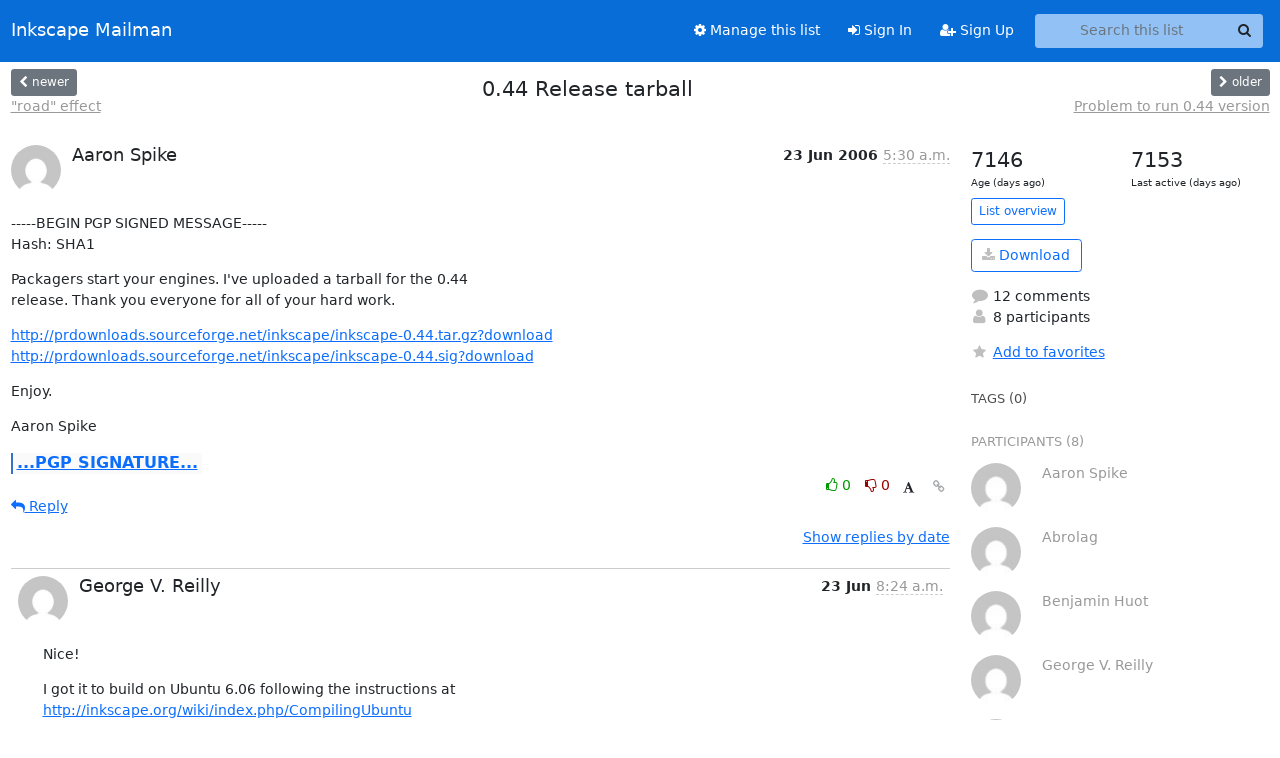

--- FILE ---
content_type: text/html; charset=utf-8
request_url: https://lists.inkscape.org/hyperkitty/list/inkscape-user@lists.inkscape.org/thread/FKGOVHJ24RC4EVCJQ4ZPR4YB3XP5DAKS/
body_size: 69896
content:





<!DOCTYPE HTML>
<html>
    <head>
        <meta http-equiv="Content-Type" content="text/html; charset=UTF-8" />
        <meta name="viewport" content="width=device-width, initial-scale=1.0" />
        <meta name="ROBOTS" content="INDEX, FOLLOW" />
        <title>
0.44 Release tarball - Inkscape Users - Inkscape Mailman
</title>
        <meta name="author" content="" />
        <meta name="dc.language" content="en" />
        <link rel="shortcut icon" href="/static/hyperkitty/img/favicon.ico" />
        <link rel="stylesheet" href="/static/hyperkitty/libs/jquery/smoothness/jquery-ui-1.13.1.min.css" type="text/css" media="all" />
        <link rel="stylesheet" href="/static/hyperkitty/libs/fonts/font-awesome/css/font-awesome.min.css" type="text/css" media="all" />
        <link rel="stylesheet" href="/static/hyperkitty/libs/fonts/icomoon/icomoon.css" type="text/css" media="all"><link rel="stylesheet" href="/static/hyperkitty/libs/fonts/droid/droid.css" type="text/css" media="all"><link rel="stylesheet" href="/static/django-mailman3/css/main.css"><link rel="stylesheet" href="/static/CACHE/css/hyperkitty.22959302bc12.css" type="text/css" media="all">
         
        
        

    </head>

    <body>

    


    <nav class="navbar sticky-top navbar-expand-md mb-2" id="navbar-main">
        <div class="container-xxl">
            <div class="navbar-header"> <!--part of navbar that's always present-->
                <button type="button" class="navbar-toggler collapsed" data-bs-toggle="collapse" data-bs-target=".navbar-collapse">
                    <span class="fa fa-bars"></span>
                </button>
                <a class="navbar-brand" href="/hyperkitty/">Inkscape Mailman</a>

            </div> <!-- /navbar-header -->
            <div class="d-flex">
                <div class="auth dropdown d-md-none">
                        
                </div>
                
                <a  href="/accounts/login/?next=/hyperkitty/list/inkscape-user%40lists.inkscape.org/thread/FKGOVHJ24RC4EVCJQ4ZPR4YB3XP5DAKS/" class="nav-link d-md-none">
                    <span class="fa fa-sign-in"></span>
                    Sign In
                </a>
                <a  href="/accounts/signup/?next=/hyperkitty/list/inkscape-user%40lists.inkscape.org/thread/FKGOVHJ24RC4EVCJQ4ZPR4YB3XP5DAKS/" class="nav-link d-md-none">
                    <span class="fa fa-user-plus"></span>
                    Sign Up
                </a>
                
            </div>
            <div class="navbar-collapse collapse justify-content-end"> <!--part of navbar that's collapsed on small screens-->
                <!-- show dropdown for smaller viewports b/c login name/email may be too long -->
                <!-- only show this extra button/dropdown if we're in small screen sizes -->
            
                
                <a href="/postorius/lists/inkscape-user.lists.inkscape.org/" class="nav-link">
                    <span class="fa fa-cog"></span>
                    Manage this list
                </a>
                
            
            
            <a  href="/accounts/login/?next=/hyperkitty/list/inkscape-user%40lists.inkscape.org/thread/FKGOVHJ24RC4EVCJQ4ZPR4YB3XP5DAKS/" class="nav-link d-none d-md-block">
                <span class="fa fa-sign-in"></span>
                Sign In
            </a>
            <a  href="/accounts/signup/?next=/hyperkitty/list/inkscape-user%40lists.inkscape.org/thread/FKGOVHJ24RC4EVCJQ4ZPR4YB3XP5DAKS/" class="nav-link d-none d-md-block">
                <span class="fa fa-user-plus"></span>
                Sign Up
            </a>
            
                <form name="search" method="get" action="/hyperkitty/search" class="navbar-form navbar-right my-2 my-lg-2 ms-2 me-2" role="search">
                    <input type="hidden" name="mlist" value="inkscape-user@lists.inkscape.org" />
                    <div class="input-group">
                    <input name="q" type="text" class="form-control rounded-4 search"
                            
                                placeholder="Search this list"
                                aria-label="Search this list"
                            
                            
                            />
                    <button class="btn search-button" aria-label="Search"><span class="fa fa-search"></span></button>
                    </div>
                </form>
                <!-- larger viewports -->
                <ul class="nav navbar-nav auth d-none d-md-flex">
                    
                </ul>
            </div> <!--/navbar-collapse -->
        </div><!-- /container for navbar -->
    </nav>

    

     <div class="modal fade" tabindex="-1" role="dialog" id="keyboard-shortcuts">
       <div class="modal-dialog" role="document">
         <div class="modal-content">
           <div class="modal-header">
             <button type="button" class="close" data-dismiss="modal" aria-label="Close"><span aria-hidden="true">&times;</span></button>
             <h4 class="modal-title">Keyboard Shortcuts</h4>
           </div>
           <div class="modal-body">
             <h3>Thread View</h3>
             <ul>
               <li><code>j</code>: Next unread message </li>
               <li><code>k</code>: Previous unread message </li>
               <li><code>j a</code>: Jump to all threads
               <li><code>j l</code>: Jump to MailingList overview
             </ul>
           </div>
         </div><!-- /.modal-content -->
       </div><!-- /.modal-dialog -->
     </div><!-- /.modal -->

     <div class="container-xxl" role="main">
        

<div class="row view-thread d-flex">

        <!-- thread header: navigation (older/newer), thread title -->
        <div class="thread-header">
          <div class="d-flex">
            
            <div>
                
                <a id="next-thread" class="btn btn-secondary btn-sm "
                        title="&quot;road&quot; effect"
                        href="/hyperkitty/list/inkscape-user@lists.inkscape.org/thread/X5WWYEWK5K2YZASCFQW3QGNWV4LYP6NX/">
                    <span class="fa fa-chevron-left"></span>
                    <span class="d-none d-md-inline">newer</span>
                </a>
                <br />
                <a href="/hyperkitty/list/inkscape-user@lists.inkscape.org/thread/X5WWYEWK5K2YZASCFQW3QGNWV4LYP6NX/"
                title="&quot;road&quot; effect" class="thread-titles d-none d-md-block">
                    &quot;road&quot; effect
                </a>
               
            </div>
            <div class="flex-grow-1">
                <h3>0.44 Release tarball</h3>
            </div>
            <div class="right">
                <a id="prev-thread" class="btn btn-secondary btn-sm "
                    
                    title="Problem to run 0.44 version"
                    href="/hyperkitty/list/inkscape-user@lists.inkscape.org/thread/7M2I5I6EIQYVP3FKK43H3W7GVPNFFIC7/"
                    >
                    <span class="fa fa-chevron-right"></span>
                    <span class="d-none d-md-inline">older</span>
                </a><br />
                
                <a href="/hyperkitty/list/inkscape-user@lists.inkscape.org/thread/7M2I5I6EIQYVP3FKK43H3W7GVPNFFIC7/"
                    title="Problem to run 0.44 version" class="thread-titles d-none d-md-block">
                    Problem to run 0.44 version
                </a>
                
            </div>
          </div>
         
         </div>
        </div> <!-- /thread-header -->

        <div class="row">
            <div class="col-sm-12 col-md-9">
                <!-- main section, the email thread -->
                <div id="thread-content">

                    <!-- Start first email -->
                    





<div class="email email-first">

    <div id="FKGOVHJ24RC4EVCJQ4ZPR4YB3XP5DAKS" class="email-header">
        <div class="gravatar-wrapper">
            <div class="gravatar circle">
                <img class="gravatar" src="https://secure.gravatar.com/avatar/01c2dd03530db1afb305df3aaad0fed8.jpg?s=120&amp;d=mm&amp;r=g" width="120" height="120" alt="" />
            </div>
            <div class="email-author">
                <h2 class="name">
                    
                       Aaron Spike
                    
                </h2>
            </div>
        </div>
        <div class="email-date right">
            
            
            <span class="date d-none d-sm-inline">
                23 Jun
                
                    2006
                
            </span>
            <span class="date d-sm-none">
                23 Jun
                
                '06
                
            </span>
            
            <div class="time">
                <span title="Sender's time: June 23, 2006, 12:30 a.m.">5:30 a.m.</span>
            </div>

        </div>
        
    </div> <!-- /email-header: gravatar, author-info, date, peramlink, changed_subject -->
    <div class="email-body ">
      <p>-----BEGIN PGP SIGNED MESSAGE-----
Hash: SHA1</p>
<p>Packagers start your engines. I've uploaded a tarball for the 0.44
release. Thank you everyone for all of your hard work.</p>
<p><a target="_blank" href="http://prdownloads.sourceforge.net/inkscape/inkscape-0.44.tar.gz?download">http://prdownloads.sourceforge.net/inkscape/inkscape-0.44.tar.gz?download</a>
<a target="_blank" href="http://prdownloads.sourceforge.net/inkscape/inkscape-0.44.sig?download">http://prdownloads.sourceforge.net/inkscape/inkscape-0.44.sig?download</a></p>
<p>Enjoy.</p>
<p>Aaron Spike</p>
<div class="quoted-switch"><a href="#">...PGP SIGNATURE...</a></div><div class="pgp quoted-text">-----BEGIN PGP SIGNATURE-----
Version: GnuPG v1.4.3 (MingW32)

iD8DBQFEm3yF1wsJX4VXgboRAsHXAJsHWoEjWTflTgAowGx8C7fWVq0EOgCfWy2i
ohRcp3RZv35BW3tkvhwdm5Q=
=ek+L
-----END PGP SIGNATURE-----</div>
    </div>

    

    <div class="email-info">
      <div class="likeform-wrapper right">
        <div class="messagelink pull-right">
          <button class="toggle-font btn btn-sm"
                title="Display in fixed font"
                data-bs-toggle="tooltip" data-placement="bottom">
                <i class="fa fa-font"></i>
          </button>
          <a href="/hyperkitty/list/inkscape-user@lists.inkscape.org/message/FKGOVHJ24RC4EVCJQ4ZPR4YB3XP5DAKS/"
             title="Permalink for this message"
             data-bs-toggle="tooltip" data-placement="bottom"><i class="fa fa-link"></i></a>
        </div>
        

    <form method="post" class="likeform"
          action="/hyperkitty/list/inkscape-user@lists.inkscape.org/message/FKGOVHJ24RC4EVCJQ4ZPR4YB3XP5DAKS/vote">
    <input type="hidden" name="csrfmiddlewaretoken" value="G38iw0hTXZgcn9fZSWuxlQLnbBNhRt9pVLN75AVjUGEGqfTCRTWFCMGnMmlMU5AK">
    
		
			<a class="youlike vote  disabled" title="You must be logged-in to vote."
			href="#like" data-vote="1" aria-label="Like thread">
					<i class="fa fa-thumbs-o-up"></i> 0
			</a>
			<a class="youdislike vote disabled" title="You must be logged-in to vote."
			href="#dislike" data-vote="-1" aria-label="Dislike thread">
				<i class="fa fa-thumbs-o-down"></i> 0
			</a>
		
    

    </form>

        </div>

        <!-- Reply link -->
        
        
        <a class="reply reply-mailto" title="Sign in to reply online"
           href="mailto:inkscape-user@lists.inkscape.org?Subject=Re%3A%20%5BInkscape-user%5D%200.44%20Release%20tarball&amp;In-Reply-To=&lt;449B7C85.9000507%40...476...&gt;">
            <i class="fa fa-reply"></i>
            Reply
        </a>
        
        

        <!-- Attachments -->
        
        <!-- Reply form -->
        

    </div>

</div>

                    <!-- End first email -->

                    <p class="sort-mode">
                        
                        <a href="/hyperkitty/list/inkscape-user@lists.inkscape.org/thread/FKGOVHJ24RC4EVCJQ4ZPR4YB3XP5DAKS/?sort=date"
                            >Show replies by date</a>
                        
                    </p>

                    <div class="anchor-link">
                        <a id="replies"></a>
                    </div>
                    <div class="replies">
                        
                            

    
    <div class="odd ">
      <!-- Start email -->
      





<div class="email">

    <div id="WKD4LSGDTIFKRO2AGND2G25SJM7MD4ZF" class="email-header">
        <div class="gravatar-wrapper">
            <div class="gravatar circle">
                <img class="gravatar" src="https://secure.gravatar.com/avatar/a166a3cb29e5a761fc1ea7c35395dc3d.jpg?s=120&amp;d=mm&amp;r=g" width="120" height="120" alt="" />
            </div>
            <div class="email-author">
                <h2 class="name">
                    
                       George V. Reilly
                    
                </h2>
            </div>
        </div>
        <div class="email-date right">
            
            
            <span class="date d-none d-sm-inline">
                23 Jun
                
            </span>
            <span class="date d-sm-none">
                23 Jun
                
            </span>
            
            <div class="time">
                <span title="Sender's time: June 23, 2006, 1:24 a.m.">8:24 a.m.</span>
            </div>

        </div>
        
    </div> <!-- /email-header: gravatar, author-info, date, peramlink, changed_subject -->
    <div class="email-body ">
      <p>Nice!</p>
<p>I got it to build on Ubuntu 6.06 following the instructions at 
<a target="_blank" href="http://inkscape.org/wiki/index.php/CompilingUbuntu">http://inkscape.org/wiki/index.php/CompilingUbuntu</a>
It took FOREVER to compile, well, 20-30 minutes. Far longer than the 
other non-trivial code that I've compiled, such as Vim. Is this normal?</p>
<div class="text-muted">-- 
/George V. Reilly  george@...634...
<a target="_blank" href="http://www.georgevreilly.com/blog">http://www.georgevreilly.com/blog</a>


Aaron Spike wrote:
&gt; -----BEGIN PGP SIGNED MESSAGE-----
&gt; Hash: SHA1
&gt;
&gt; Packagers start your engines. I've uploaded a tarball for the 0.44
&gt; release. Thank you everyone for all of your hard work.
&gt;
&gt; <a target="_blank" href="http://prdownloads.sourceforge.net/inkscape/inkscape-0.44.tar.gz?download">http://prdownloads.sourceforge.net/inkscape/inkscape-0.44.tar.gz?download</a>
&gt; <a target="_blank" href="http://prdownloads.sourceforge.net/inkscape/inkscape-0.44.sig?download">http://prdownloads.sourceforge.net/inkscape/inkscape-0.44.sig?download</a>
&gt;
&gt; Enjoy.
&gt;
&gt; Aaron Spike
&gt;   

</div>
    </div>

    

    <div class="email-info">
      <div class="likeform-wrapper right">
        <div class="messagelink pull-right">
          <button class="toggle-font btn btn-sm"
                title="Display in fixed font"
                data-bs-toggle="tooltip" data-placement="bottom">
                <i class="fa fa-font"></i>
          </button>
          <a href="/hyperkitty/list/inkscape-user@lists.inkscape.org/message/WKD4LSGDTIFKRO2AGND2G25SJM7MD4ZF/"
             title="Permalink for this message"
             data-bs-toggle="tooltip" data-placement="bottom"><i class="fa fa-link"></i></a>
        </div>
        

    <form method="post" class="likeform"
          action="/hyperkitty/list/inkscape-user@lists.inkscape.org/message/WKD4LSGDTIFKRO2AGND2G25SJM7MD4ZF/vote">
    <input type="hidden" name="csrfmiddlewaretoken" value="G38iw0hTXZgcn9fZSWuxlQLnbBNhRt9pVLN75AVjUGEGqfTCRTWFCMGnMmlMU5AK">
    
		
			<a class="youlike vote  disabled" title="You must be logged-in to vote."
			href="#like" data-vote="1" aria-label="Like thread">
					<i class="fa fa-thumbs-o-up"></i> 0
			</a>
			<a class="youdislike vote disabled" title="You must be logged-in to vote."
			href="#dislike" data-vote="-1" aria-label="Dislike thread">
				<i class="fa fa-thumbs-o-down"></i> 0
			</a>
		
    

    </form>

        </div>

        <!-- Reply link -->
        
        
        <a class="reply reply-mailto" title="Sign in to reply online"
           href="mailto:inkscape-user@lists.inkscape.org?Subject=Re%3A%20%5BInkscape-user%5D%200.44%20Release%20tarball&amp;In-Reply-To=&lt;449BA52F.3000107%40...634...&gt;">
            <i class="fa fa-reply"></i>
            Reply
        </a>
        
        

        <!-- Attachments -->
        
        <!-- Reply form -->
        

    </div>

</div>

      <!-- End of email -->
    </div>
    
    <div class="even reply-level-1">
      <!-- Start email -->
      





<div class="email">

    <div id="6RZ3ULDH2LVBWITWBJFM55HBBL6DFIVZ" class="email-header">
        <div class="gravatar-wrapper">
            <div class="gravatar circle">
                <img class="gravatar" src="https://secure.gravatar.com/avatar/04f8d6ebdaf71b7ae33c31b40677d29b.jpg?s=120&amp;d=mm&amp;r=g" width="120" height="120" alt="" />
            </div>
            <div class="email-author">
                <h2 class="name">
                    
                       j michaelson
                    
                </h2>
            </div>
        </div>
        <div class="email-date right">
            
            
            <div class="time">
                <span title="Sender's time: June 23, 2006, 12:36 p.m.">11:36 a.m.</span>
            </div>

        </div>
        
    </div> <!-- /email-header: gravatar, author-info, date, peramlink, changed_subject -->
    <div class="email-body ">
      <p>hi george,</p>
<p>what are your system's specs?</p>
<p>john m.</p>
<p>On 6/23/06, George V. Reilly &lt;george@...634...&gt; wrote:</p>
<div class="quoted-switch"><a href="#">...</a></div><blockquote class="blockquote quoted-text"><p>Nice!</p>
<p>I got it to build on Ubuntu 6.06 following the instructions at
<a target="_blank" href="http://inkscape.org/wiki/index.php/CompilingUbuntu">http://inkscape.org/wiki/index.php/CompilingUbuntu</a>
It took FOREVER to compile, well, 20-30 minutes. Far longer than the
other non-trivial code that I've compiled, such as Vim. Is this normal?</p>
<p>--
/George V. Reilly  george@...634...
<a target="_blank" href="http://www.georgevreilly.com/blog">http://www.georgevreilly.com/blog</a></p>
<p>Aaron Spike wrote:</p>
<div class="quoted-switch"><a href="#">...</a></div><blockquote class="blockquote quoted-text"><p>-----BEGIN PGP SIGNED MESSAGE-----
Hash: SHA1</p>
<p>Packagers start your engines. I've uploaded a tarball for the 0.44
release. Thank you everyone for all of your hard work.</p>
<p><a target="_blank" href="http://prdownloads.sourceforge.net/inkscape/inkscape-0.44.tar.gz?download">http://prdownloads.sourceforge.net/inkscape/inkscape-0.44.tar.gz?download</a>
<a target="_blank" href="http://prdownloads.sourceforge.net/inkscape/inkscape-0.44.sig?download">http://prdownloads.sourceforge.net/inkscape/inkscape-0.44.sig?download</a></p>
<p>Enjoy.</p>
<p>Aaron Spike</p>
</blockquote><p>Using Tomcat but need to do more? Need to support web services, security?
Get stuff done quickly with pre-integrated technology to make your job easier
Download IBM WebSphere Application Server v.1.0.1 based on Apache Geronimo
<a target="_blank" href="http://sel.as-us.falkag.net/sel?cmd=lnk&amp;kid=120709&amp;bid=263057&amp;dat=121642">http://sel.as-us.falkag.net/sel?cmd=lnk&amp;kid=120709&amp;bid=263057&amp;da...</a>
_______________________________________________
Inkscape-user mailing list
Inkscape-user@lists.sourceforge.net
<a target="_blank" href="https://lists.sourceforge.net/lists/listinfo/inkscape-user">https://lists.sourceforge.net/lists/listinfo/inkscape-user</a></p>
</blockquote>
    </div>

    

    <div class="email-info">
      <div class="likeform-wrapper right">
        <div class="messagelink pull-right">
          <button class="toggle-font btn btn-sm"
                title="Display in fixed font"
                data-bs-toggle="tooltip" data-placement="bottom">
                <i class="fa fa-font"></i>
          </button>
          <a href="/hyperkitty/list/inkscape-user@lists.inkscape.org/message/6RZ3ULDH2LVBWITWBJFM55HBBL6DFIVZ/"
             title="Permalink for this message"
             data-bs-toggle="tooltip" data-placement="bottom"><i class="fa fa-link"></i></a>
        </div>
        

    <form method="post" class="likeform"
          action="/hyperkitty/list/inkscape-user@lists.inkscape.org/message/6RZ3ULDH2LVBWITWBJFM55HBBL6DFIVZ/vote">
    <input type="hidden" name="csrfmiddlewaretoken" value="G38iw0hTXZgcn9fZSWuxlQLnbBNhRt9pVLN75AVjUGEGqfTCRTWFCMGnMmlMU5AK">
    
		
			<a class="youlike vote  disabled" title="You must be logged-in to vote."
			href="#like" data-vote="1" aria-label="Like thread">
					<i class="fa fa-thumbs-o-up"></i> 0
			</a>
			<a class="youdislike vote disabled" title="You must be logged-in to vote."
			href="#dislike" data-vote="-1" aria-label="Dislike thread">
				<i class="fa fa-thumbs-o-down"></i> 0
			</a>
		
    

    </form>

        </div>

        <!-- Reply link -->
        
        
        <a class="reply reply-mailto" title="Sign in to reply online"
           href="mailto:inkscape-user@lists.inkscape.org?Subject=Re%3A%20%5BInkscape-user%5D%200.44%20Release%20tarball&amp;In-Reply-To=&lt;5f51d1a60606230436xb836438ocdeb31602c344b95%40...156...&gt;">
            <i class="fa fa-reply"></i>
            Reply
        </a>
        
        

        <!-- Attachments -->
        
        <!-- Reply form -->
        

    </div>

</div>

      <!-- End of email -->
    </div>
    
    <div class="odd reply-level-1">
      <!-- Start email -->
      





<div class="email">

    <div id="LM7S7YIET66H34TS6L4YYZ6T6BEDY6YN" class="email-header">
        <div class="gravatar-wrapper">
            <div class="gravatar circle">
                <img class="gravatar" src="https://secure.gravatar.com/avatar/c78d663be74072e0bcf38e026fe6274d.jpg?s=120&amp;d=mm&amp;r=g" width="120" height="120" alt="" />
            </div>
            <div class="email-author">
                <h2 class="name">
                    
                       Michael Moore
                    
                </h2>
            </div>
        </div>
        <div class="email-date right">
            
            
            <div class="time">
                <span title="Sender's time: June 23, 2006, 8:15 a.m.">2:15 p.m.</span>
            </div>

        </div>
        
    </div> <!-- /email-header: gravatar, author-info, date, peramlink, changed_subject -->
    <div class="email-body ">
      <div class="quoted-switch"><a href="#">...</a></div><blockquote class="blockquote quoted-text"><p>I got it to build on Ubuntu 6.06 following the instructions at
<a target="_blank" href="http://inkscape.org/wiki/index.php/CompilingUbuntu">http://inkscape.org/wiki/index.php/CompilingUbuntu</a>
It took FOREVER to compile, well, 20-30 minutes. Far longer than the
other non-trivial code that I've compiled, such as Vim. Is this normal?</p>
</blockquote><p>Did use the instructions with &quot;apt-get  build-dep inkscape&quot; ?</p>
<p>I put that on there yesterday, but it's always hard for me to remember
if I had previously installed anything that made a difference. If it
worked, that's great!</p>
<p>Thanks,</p>
<div class="text-muted">-- 
Michael Moore
-------------------------------
www.stuporglue.org -- Donate your used computer to a student that needs it.
www.ubuntu-utah.org -- In Utah? Interested in Ubuntu? Come join us.

</div>
    </div>

    

    <div class="email-info">
      <div class="likeform-wrapper right">
        <div class="messagelink pull-right">
          <button class="toggle-font btn btn-sm"
                title="Display in fixed font"
                data-bs-toggle="tooltip" data-placement="bottom">
                <i class="fa fa-font"></i>
          </button>
          <a href="/hyperkitty/list/inkscape-user@lists.inkscape.org/message/LM7S7YIET66H34TS6L4YYZ6T6BEDY6YN/"
             title="Permalink for this message"
             data-bs-toggle="tooltip" data-placement="bottom"><i class="fa fa-link"></i></a>
        </div>
        

    <form method="post" class="likeform"
          action="/hyperkitty/list/inkscape-user@lists.inkscape.org/message/LM7S7YIET66H34TS6L4YYZ6T6BEDY6YN/vote">
    <input type="hidden" name="csrfmiddlewaretoken" value="G38iw0hTXZgcn9fZSWuxlQLnbBNhRt9pVLN75AVjUGEGqfTCRTWFCMGnMmlMU5AK">
    
		
			<a class="youlike vote  disabled" title="You must be logged-in to vote."
			href="#like" data-vote="1" aria-label="Like thread">
					<i class="fa fa-thumbs-o-up"></i> 0
			</a>
			<a class="youdislike vote disabled" title="You must be logged-in to vote."
			href="#dislike" data-vote="-1" aria-label="Dislike thread">
				<i class="fa fa-thumbs-o-down"></i> 0
			</a>
		
    

    </form>

        </div>

        <!-- Reply link -->
        
        
        <a class="reply reply-mailto" title="Sign in to reply online"
           href="mailto:inkscape-user@lists.inkscape.org?Subject=Re%3A%20%5BInkscape-user%5D%200.44%20Release%20tarball&amp;In-Reply-To=&lt;acfe3b450606230715x1201ba25mdef99ed088796f2f%40...156...&gt;">
            <i class="fa fa-reply"></i>
            Reply
        </a>
        
        

        <!-- Attachments -->
        
        <!-- Reply form -->
        

    </div>

</div>

      <!-- End of email -->
    </div>
    
    <div class="even reply-level-2">
      <!-- Start email -->
      





<div class="email">

    <div id="FDRUH4QPKUOZ2B4GGSRDBLRUSHV2MMDA" class="email-header">
        <div class="gravatar-wrapper">
            <div class="gravatar circle">
                <img class="gravatar" src="https://secure.gravatar.com/avatar/d6adbfa9bbedfe84f3b156e0879f0aa6.jpg?s=120&amp;d=mm&amp;r=g" width="120" height="120" alt="" />
            </div>
            <div class="email-author">
                <h2 class="name">
                    
                       Terry Hancock
                    
                </h2>
            </div>
        </div>
        <div class="email-date right">
            
            
            <div class="time">
                <span title="Sender's time: June 23, 2006, 4:50 p.m.">9:50 p.m.</span>
            </div>

        </div>
        
    </div> <!-- /email-header: gravatar, author-info, date, peramlink, changed_subject -->
    <div class="email-body ">
      <p>Michael Moore wrote:</p>
<div class="quoted-switch"><a href="#">...</a></div><blockquote class="blockquote quoted-text"><div class="quoted-switch"><a href="#">...</a></div><blockquote class="blockquote quoted-text"><p>I got it to build on Ubuntu 6.06 following the instructions at
<a target="_blank" href="http://inkscape.org/wiki/index.php/CompilingUbuntu">http://inkscape.org/wiki/index.php/CompilingUbuntu</a> It took FOREVER
to compile, well, 20-30 minutes. Far longer than the other
non-trivial code that I've compiled, such as Vim. Is this normal?</p>
</blockquote><p>Did use the instructions with &quot;apt-get build-dep inkscape&quot; ?</p>
</blockquote><p>As I posted earlier, this might work with Ubuntu, but it does not
work with Debian proper.  At this time you get:</p>
<p># apt-get build-dep inkscape
Reading Package Lists... Done
Building Dependency Tree... Done
E: Build-dependencies for inkscape could not be satisfied.</p>
<p>Same result for stable, testing, or unstable targets.</p>
<p>I suspect this is due to a package conflict in one of your deps, though
I haven't figured out how to get apt to tell me exactly what the problem
is.</p>
<p>I was, however able to install the RPM using 'alien'. There apparently
are sufficient run-time deps.</p>
<p>Inkscape 0.44 itself, though, is *nice*. ;-D</p>
<p>Cheers,
Terry</p>
<div class="text-muted">-- 
Terry Hancock (hancock@...1625...)
Anansi Spaceworks <a target="_blank" href="http://www.AnansiSpaceworks.com">http://www.AnansiSpaceworks.com</a>


</div>
    </div>

    

    <div class="email-info">
      <div class="likeform-wrapper right">
        <div class="messagelink pull-right">
          <button class="toggle-font btn btn-sm"
                title="Display in fixed font"
                data-bs-toggle="tooltip" data-placement="bottom">
                <i class="fa fa-font"></i>
          </button>
          <a href="/hyperkitty/list/inkscape-user@lists.inkscape.org/message/FDRUH4QPKUOZ2B4GGSRDBLRUSHV2MMDA/"
             title="Permalink for this message"
             data-bs-toggle="tooltip" data-placement="bottom"><i class="fa fa-link"></i></a>
        </div>
        

    <form method="post" class="likeform"
          action="/hyperkitty/list/inkscape-user@lists.inkscape.org/message/FDRUH4QPKUOZ2B4GGSRDBLRUSHV2MMDA/vote">
    <input type="hidden" name="csrfmiddlewaretoken" value="G38iw0hTXZgcn9fZSWuxlQLnbBNhRt9pVLN75AVjUGEGqfTCRTWFCMGnMmlMU5AK">
    
		
			<a class="youlike vote  disabled" title="You must be logged-in to vote."
			href="#like" data-vote="1" aria-label="Like thread">
					<i class="fa fa-thumbs-o-up"></i> 0
			</a>
			<a class="youdislike vote disabled" title="You must be logged-in to vote."
			href="#dislike" data-vote="-1" aria-label="Dislike thread">
				<i class="fa fa-thumbs-o-down"></i> 0
			</a>
		
    

    </form>

        </div>

        <!-- Reply link -->
        
        
        <a class="reply reply-mailto" title="Sign in to reply online"
           href="mailto:inkscape-user@lists.inkscape.org?Subject=Re%3A%20%5BInkscape-user%5D%200.44%20Release%20tarball&amp;In-Reply-To=&lt;449C623B.3060604%40...1624...&gt;">
            <i class="fa fa-reply"></i>
            Reply
        </a>
        
        

        <!-- Attachments -->
        
        <!-- Reply form -->
        

    </div>

</div>

      <!-- End of email -->
    </div>
    
    <div class="odd ">
      <!-- Start email -->
      





<div class="email">

    <div id="QNFI5H2LZLHYD24M32M3RBBLRNMPFLEC" class="email-header">
        <div class="gravatar-wrapper">
            <div class="gravatar circle">
                <img class="gravatar" src="https://secure.gravatar.com/avatar/6890419a6dea6183f4187d05671521ae.jpg?s=120&amp;d=mm&amp;r=g" width="120" height="120" alt="" />
            </div>
            <div class="email-author">
                <h2 class="name">
                    
                       Benjamin Huot
                    
                </h2>
            </div>
        </div>
        <div class="email-date right">
            
            
            <div class="time">
                <span title="Sender's time: June 23, 2006, 3:47 a.m.">10:47 a.m.</span>
            </div>

        </div>
        
    </div> <!-- /email-header: gravatar, author-info, date, peramlink, changed_subject -->
    <div class="email-body ">
      <p>Aaron Spike wrote:</p>
<div class="quoted-switch"><a href="#">...</a></div><blockquote class="blockquote quoted-text"><p>Packagers start your engines. I've uploaded a tarball for the 0.44
release. Thank you everyone for all of your hard work.</p>
<p><a target="_blank" href="http://prdownloads.sourceforge.net/inkscape/inkscape-0.44.tar.gz?download">http://prdownloads.sourceforge.net/inkscape/inkscape-0.44.tar.gz?download</a>
<a target="_blank" href="http://prdownloads.sourceforge.net/inkscape/inkscape-0.44.sig?download">http://prdownloads.sourceforge.net/inkscape/inkscape-0.44.sig?download</a></p>
</blockquote><p>Thanks for the Mac version. I like the new splash screen in the about 
section. This illustrates how I feel about Inkscape. If there is a Mac 
Intel version packaged, I will send another donation next week sometime.</p>

    </div>

    

    <div class="email-info">
      <div class="likeform-wrapper right">
        <div class="messagelink pull-right">
          <button class="toggle-font btn btn-sm"
                title="Display in fixed font"
                data-bs-toggle="tooltip" data-placement="bottom">
                <i class="fa fa-font"></i>
          </button>
          <a href="/hyperkitty/list/inkscape-user@lists.inkscape.org/message/QNFI5H2LZLHYD24M32M3RBBLRNMPFLEC/"
             title="Permalink for this message"
             data-bs-toggle="tooltip" data-placement="bottom"><i class="fa fa-link"></i></a>
        </div>
        

    <form method="post" class="likeform"
          action="/hyperkitty/list/inkscape-user@lists.inkscape.org/message/QNFI5H2LZLHYD24M32M3RBBLRNMPFLEC/vote">
    <input type="hidden" name="csrfmiddlewaretoken" value="G38iw0hTXZgcn9fZSWuxlQLnbBNhRt9pVLN75AVjUGEGqfTCRTWFCMGnMmlMU5AK">
    
		
			<a class="youlike vote  disabled" title="You must be logged-in to vote."
			href="#like" data-vote="1" aria-label="Like thread">
					<i class="fa fa-thumbs-o-up"></i> 0
			</a>
			<a class="youdislike vote disabled" title="You must be logged-in to vote."
			href="#dislike" data-vote="-1" aria-label="Dislike thread">
				<i class="fa fa-thumbs-o-down"></i> 0
			</a>
		
    

    </form>

        </div>

        <!-- Reply link -->
        
        
        <a class="reply reply-mailto" title="Sign in to reply online"
           href="mailto:inkscape-user@lists.inkscape.org?Subject=Re%3A%20%5BInkscape-user%5D%200.44%20Release%20tarball&amp;In-Reply-To=&lt;449BC6D1.20000%40...1263...&gt;">
            <i class="fa fa-reply"></i>
            Reply
        </a>
        
        

        <!-- Attachments -->
        
        <!-- Reply form -->
        

    </div>

</div>

      <!-- End of email -->
    </div>
    
    <div class="even ">
      <!-- Start email -->
      





<div class="email">

    <div id="JSTBLTKQTBVGRHQGVVV4DU2MFZG2WFE5" class="email-header">
        <div class="gravatar-wrapper">
            <div class="gravatar circle">
                <img class="gravatar" src="https://secure.gravatar.com/avatar/01c2dd03530db1afb305df3aaad0fed8.jpg?s=120&amp;d=mm&amp;r=g" width="120" height="120" alt="" />
            </div>
            <div class="email-author">
                <h2 class="name">
                    
                       Aaron Spike
                    
                </h2>
            </div>
        </div>
        <div class="email-date right">
            
            
            <div class="time">
                <span title="Sender's time: June 23, 2006, 6:35 a.m.">11:35 a.m.</span>
            </div>

        </div>
        
        <div class="subject">
          New subject: [Inkscape-devel] 0.44 Release tarball
        </div>
        
    </div> <!-- /email-header: gravatar, author-info, date, peramlink, changed_subject -->
    <div class="email-body ">
      <p>-----BEGIN PGP SIGNED MESSAGE-----
Hash: SHA1</p>
<p>A member of the community requested a bzipped version of the tarball.
And I noticed my naming of the signature file was inconsistent with
previous releases. Here are the updated URLs.</p>
<p><a target="_blank" href="http://prdownloads.sourceforge.net/inkscape/inkscape-0.44.tar.bz2?download">http://prdownloads.sourceforge.net/inkscape/inkscape-0.44.tar.bz2?download</a>
<a target="_blank" href="http://prdownloads.sourceforge.net/inkscape/inkscape-0.44.tar.bz2.sig?download">http://prdownloads.sourceforge.net/inkscape/inkscape-0.44.tar.bz2.sig?downlo...</a>
<a target="_blank" href="http://prdownloads.sourceforge.net/inkscape/inkscape-0.44.tar.gz?download">http://prdownloads.sourceforge.net/inkscape/inkscape-0.44.tar.gz?download</a>
<a target="_blank" href="http://prdownloads.sourceforge.net/inkscape/inkscape-0.44.tar.gz.sig?download">http://prdownloads.sourceforge.net/inkscape/inkscape-0.44.tar.gz.sig?downloa...</a></p>
<p>Aaron Spike</p>
<div class="quoted-switch"><a href="#">...PGP SIGNATURE...</a></div><div class="pgp quoted-text">-----BEGIN PGP SIGNATURE-----
Version: GnuPG v1.4.3 (MingW32)

iD8DBQFEm9IS1wsJX4VXgboRAp3aAJ4zqIxOsgQzFKks3lTXO1X0G1GlJwCfSP46
TiDkzMW1b6vckFDTCPzY5ms=
=hzfr
-----END PGP SIGNATURE-----</div>
    </div>

    

    <div class="email-info">
      <div class="likeform-wrapper right">
        <div class="messagelink pull-right">
          <button class="toggle-font btn btn-sm"
                title="Display in fixed font"
                data-bs-toggle="tooltip" data-placement="bottom">
                <i class="fa fa-font"></i>
          </button>
          <a href="/hyperkitty/list/inkscape-user@lists.inkscape.org/message/JSTBLTKQTBVGRHQGVVV4DU2MFZG2WFE5/"
             title="Permalink for this message"
             data-bs-toggle="tooltip" data-placement="bottom"><i class="fa fa-link"></i></a>
        </div>
        

    <form method="post" class="likeform"
          action="/hyperkitty/list/inkscape-user@lists.inkscape.org/message/JSTBLTKQTBVGRHQGVVV4DU2MFZG2WFE5/vote">
    <input type="hidden" name="csrfmiddlewaretoken" value="G38iw0hTXZgcn9fZSWuxlQLnbBNhRt9pVLN75AVjUGEGqfTCRTWFCMGnMmlMU5AK">
    
		
			<a class="youlike vote  disabled" title="You must be logged-in to vote."
			href="#like" data-vote="1" aria-label="Like thread">
					<i class="fa fa-thumbs-o-up"></i> 0
			</a>
			<a class="youdislike vote disabled" title="You must be logged-in to vote."
			href="#dislike" data-vote="-1" aria-label="Dislike thread">
				<i class="fa fa-thumbs-o-down"></i> 0
			</a>
		
    

    </form>

        </div>

        <!-- Reply link -->
        
        
        <a class="reply reply-mailto" title="Sign in to reply online"
           href="mailto:inkscape-user@lists.inkscape.org?Subject=Re%3A%20%5BInkscape-user%5D%20%5BInkscape-devel%5D%200.44%20Release%20tarball&amp;In-Reply-To=&lt;449BD212.1070501%40...476...&gt;">
            <i class="fa fa-reply"></i>
            Reply
        </a>
        
        

        <!-- Attachments -->
        
        <!-- Reply form -->
        

    </div>

</div>

      <!-- End of email -->
    </div>
    
    <div class="odd reply-level-1">
      <!-- Start email -->
      





<div class="email">

    <div id="ZUCANWPEQFTRYTUJLOT7USAQJZ7P25CF" class="email-header">
        <div class="gravatar-wrapper">
            <div class="gravatar circle">
                <img class="gravatar" src="https://secure.gravatar.com/avatar/6890419a6dea6183f4187d05671521ae.jpg?s=120&amp;d=mm&amp;r=g" width="120" height="120" alt="" />
            </div>
            <div class="email-author">
                <h2 class="name">
                    
                       Benjamin Huot
                    
                </h2>
            </div>
        </div>
        <div class="email-date right">
            
            
            <div class="time">
                <span title="Sender's time: June 23, 2006, 6:15 a.m.">1:15 p.m.</span>
            </div>

        </div>
        
    </div> <!-- /email-header: gravatar, author-info, date, peramlink, changed_subject -->
    <div class="email-body ">
      <p>Aaron Spike wrote:</p>
<div class="quoted-switch"><a href="#">...</a></div><blockquote class="blockquote quoted-text"><p>-----BEGIN PGP SIGNED MESSAGE-----
Hash: SHA1</p>
<p>A member of the community requested a bzipped version of the tarball.
And I noticed my naming of the signature file was inconsistent with
previous releases. Here are the updated URLs.</p>
<p><a target="_blank" href="http://prdownloads.sourceforge.net/inkscape/inkscape-0.44.tar.bz2?download">http://prdownloads.sourceforge.net/inkscape/inkscape-0.44.tar.bz2?download</a>
<a target="_blank" href="http://prdownloads.sourceforge.net/inkscape/inkscape-0.44.tar.bz2.sig?download">http://prdownloads.sourceforge.net/inkscape/inkscape-0.44.tar.bz2.sig?downlo...</a>
<a target="_blank" href="http://prdownloads.sourceforge.net/inkscape/inkscape-0.44.tar.gz?download">http://prdownloads.sourceforge.net/inkscape/inkscape-0.44.tar.gz?download</a>
<a target="_blank" href="http://prdownloads.sourceforge.net/inkscape/inkscape-0.44.tar.gz.sig?download">http://prdownloads.sourceforge.net/inkscape/inkscape-0.44.tar.gz.sig?downloa...</a></p>
</blockquote><p>Thanks for the autopackage version as well.</p>

    </div>

    

    <div class="email-info">
      <div class="likeform-wrapper right">
        <div class="messagelink pull-right">
          <button class="toggle-font btn btn-sm"
                title="Display in fixed font"
                data-bs-toggle="tooltip" data-placement="bottom">
                <i class="fa fa-font"></i>
          </button>
          <a href="/hyperkitty/list/inkscape-user@lists.inkscape.org/message/ZUCANWPEQFTRYTUJLOT7USAQJZ7P25CF/"
             title="Permalink for this message"
             data-bs-toggle="tooltip" data-placement="bottom"><i class="fa fa-link"></i></a>
        </div>
        

    <form method="post" class="likeform"
          action="/hyperkitty/list/inkscape-user@lists.inkscape.org/message/ZUCANWPEQFTRYTUJLOT7USAQJZ7P25CF/vote">
    <input type="hidden" name="csrfmiddlewaretoken" value="G38iw0hTXZgcn9fZSWuxlQLnbBNhRt9pVLN75AVjUGEGqfTCRTWFCMGnMmlMU5AK">
    
		
			<a class="youlike vote  disabled" title="You must be logged-in to vote."
			href="#like" data-vote="1" aria-label="Like thread">
					<i class="fa fa-thumbs-o-up"></i> 0
			</a>
			<a class="youdislike vote disabled" title="You must be logged-in to vote."
			href="#dislike" data-vote="-1" aria-label="Dislike thread">
				<i class="fa fa-thumbs-o-down"></i> 0
			</a>
		
    

    </form>

        </div>

        <!-- Reply link -->
        
        
        <a class="reply reply-mailto" title="Sign in to reply online"
           href="mailto:inkscape-user@lists.inkscape.org?Subject=Re%3A%20%5BInkscape-user%5D%200.44%20Release%20tarball&amp;In-Reply-To=&lt;449BE97C.5060006%40...1263...&gt;">
            <i class="fa fa-reply"></i>
            Reply
        </a>
        
        

        <!-- Attachments -->
        
        <!-- Reply form -->
        

    </div>

</div>

      <!-- End of email -->
    </div>
    
    <div class="even reply-level-2">
      <!-- Start email -->
      





<div class="email">

    <div id="GEDEIQXL3FJAXU2GPRIAEKCYAKOY4C4A" class="email-header">
        <div class="gravatar-wrapper">
            <div class="gravatar circle">
                <img class="gravatar" src="https://secure.gravatar.com/avatar/01c2dd03530db1afb305df3aaad0fed8.jpg?s=120&amp;d=mm&amp;r=g" width="120" height="120" alt="" />
            </div>
            <div class="email-author">
                <h2 class="name">
                    
                       Aaron Spike
                    
                </h2>
            </div>
        </div>
        <div class="email-date right">
            
            
            <div class="time">
                <span title="Sender's time: June 23, 2006, 8:45 a.m.">1:45 p.m.</span>
            </div>

        </div>
        
    </div> <!-- /email-header: gravatar, author-info, date, peramlink, changed_subject -->
    <div class="email-body ">
      <p>Benjamin Huot wrote:</p>
<div class="quoted-switch"><a href="#">...</a></div><blockquote class="blockquote quoted-text"><p>Thanks for the autopackage version as well.</p>
</blockquote><p>You are very welcome.</p>
<p>For those of you that experienced problems with libXfixes and the
autopackage, I'm sorry to say that the latest package still doesn't fix
this. I haven't had much time to devote to this for a while.</p>
<p>Aaron Spike</p>

    </div>

    

    <div class="email-info">
      <div class="likeform-wrapper right">
        <div class="messagelink pull-right">
          <button class="toggle-font btn btn-sm"
                title="Display in fixed font"
                data-bs-toggle="tooltip" data-placement="bottom">
                <i class="fa fa-font"></i>
          </button>
          <a href="/hyperkitty/list/inkscape-user@lists.inkscape.org/message/GEDEIQXL3FJAXU2GPRIAEKCYAKOY4C4A/"
             title="Permalink for this message"
             data-bs-toggle="tooltip" data-placement="bottom"><i class="fa fa-link"></i></a>
        </div>
        

    <form method="post" class="likeform"
          action="/hyperkitty/list/inkscape-user@lists.inkscape.org/message/GEDEIQXL3FJAXU2GPRIAEKCYAKOY4C4A/vote">
    <input type="hidden" name="csrfmiddlewaretoken" value="G38iw0hTXZgcn9fZSWuxlQLnbBNhRt9pVLN75AVjUGEGqfTCRTWFCMGnMmlMU5AK">
    
		
			<a class="youlike vote  disabled" title="You must be logged-in to vote."
			href="#like" data-vote="1" aria-label="Like thread">
					<i class="fa fa-thumbs-o-up"></i> 0
			</a>
			<a class="youdislike vote disabled" title="You must be logged-in to vote."
			href="#dislike" data-vote="-1" aria-label="Dislike thread">
				<i class="fa fa-thumbs-o-down"></i> 0
			</a>
		
    

    </form>

        </div>

        <!-- Reply link -->
        
        
        <a class="reply reply-mailto" title="Sign in to reply online"
           href="mailto:inkscape-user@lists.inkscape.org?Subject=Re%3A%20%5BInkscape-user%5D%200.44%20Release%20tarball&amp;In-Reply-To=&lt;449BF084.8070603%40...476...&gt;">
            <i class="fa fa-reply"></i>
            Reply
        </a>
        
        

        <!-- Attachments -->
        
        <!-- Reply form -->
        

    </div>

</div>

      <!-- End of email -->
    </div>
    
    <div class="odd ">
      <!-- Start email -->
      





<div class="email">

    <div id="HGFFVPBPFUS3MOC4OEXWBX56FWVBGD7F" class="email-header">
        <div class="gravatar-wrapper">
            <div class="gravatar circle">
                <img class="gravatar" src="https://secure.gravatar.com/avatar/ead4f2312b3450552cb94e86e75c68ff.jpg?s=120&amp;d=mm&amp;r=g" width="120" height="120" alt="" />
            </div>
            <div class="email-author">
                <h2 class="name">
                    
                       Abrolag
                    
                </h2>
            </div>
        </div>
        <div class="email-date right">
            
            
            <span class="date d-none d-sm-inline">
                25 Jun
                
            </span>
            <span class="date d-sm-none">
                25 Jun
                
            </span>
            
            <div class="time">
                <span title="Sender's time: June 25, 2006, 10:50 p.m.">9:50 p.m.</span>
            </div>

        </div>
        
        <div class="subject">
          New subject: 0.44 Release tarball - autopackage problem
        </div>
        
    </div> <!-- /email-header: gravatar, author-info, date, peramlink, changed_subject -->
    <div class="email-body ">
      <p>I tried the latest autopackage but can't get it to work. Like before,
it seems to install OK but when I try to run it I first get a message
saying that cairo is missing. I install that and it then tells me that
libXfixes is missing (I had that before). I try to compile that and it
tells me that it can't find x11 !</p>
<p>At this point I gave up. I wanted to use autopackage to *avoid*
dependency problems.</p>
<p>inkscape-0.43 installs without any problems at all.</p>
<p>I'm running on Mdk 10.1. I know this is quite an old distro now, but it
has been extremely reliable, much more so that later ones, so I am very
reluctant to try to change it.</p>
<div class="text-muted">-- 
W J G

</div>
    </div>

    

    <div class="email-info">
      <div class="likeform-wrapper right">
        <div class="messagelink pull-right">
          <button class="toggle-font btn btn-sm"
                title="Display in fixed font"
                data-bs-toggle="tooltip" data-placement="bottom">
                <i class="fa fa-font"></i>
          </button>
          <a href="/hyperkitty/list/inkscape-user@lists.inkscape.org/message/HGFFVPBPFUS3MOC4OEXWBX56FWVBGD7F/"
             title="Permalink for this message"
             data-bs-toggle="tooltip" data-placement="bottom"><i class="fa fa-link"></i></a>
        </div>
        

    <form method="post" class="likeform"
          action="/hyperkitty/list/inkscape-user@lists.inkscape.org/message/HGFFVPBPFUS3MOC4OEXWBX56FWVBGD7F/vote">
    <input type="hidden" name="csrfmiddlewaretoken" value="G38iw0hTXZgcn9fZSWuxlQLnbBNhRt9pVLN75AVjUGEGqfTCRTWFCMGnMmlMU5AK">
    
		
			<a class="youlike vote  disabled" title="You must be logged-in to vote."
			href="#like" data-vote="1" aria-label="Like thread">
					<i class="fa fa-thumbs-o-up"></i> 0
			</a>
			<a class="youdislike vote disabled" title="You must be logged-in to vote."
			href="#dislike" data-vote="-1" aria-label="Dislike thread">
				<i class="fa fa-thumbs-o-down"></i> 0
			</a>
		
    

    </form>

        </div>

        <!-- Reply link -->
        
        
        <a class="reply reply-mailto" title="Sign in to reply online"
           href="mailto:inkscape-user@lists.inkscape.org?Subject=Re%3A%20%5BInkscape-user%5D%200.44%20Release%20tarball%20-%20autopackage%20problem&amp;In-Reply-To=&lt;20060625225042.40b8d416%40...1802...&gt;">
            <i class="fa fa-reply"></i>
            Reply
        </a>
        
        

        <!-- Attachments -->
        
        <!-- Reply form -->
        

    </div>

</div>

      <!-- End of email -->
    </div>
    
    <div class="even reply-level-1">
      <!-- Start email -->
      





<div class="email">

    <div id="XANLKYH7ODR3A6JIAJ4A5LU3OOQQ4H23" class="email-header">
        <div class="gravatar-wrapper">
            <div class="gravatar circle">
                <img class="gravatar" src="https://secure.gravatar.com/avatar/01c2dd03530db1afb305df3aaad0fed8.jpg?s=120&amp;d=mm&amp;r=g" width="120" height="120" alt="" />
            </div>
            <div class="email-author">
                <h2 class="name">
                    
                       Aaron Spike
                    
                </h2>
            </div>
        </div>
        <div class="email-date right">
            
            
            <div class="time">
                <span title="Sender's time: June 25, 2006, 5:21 p.m.">10:21 p.m.</span>
            </div>

        </div>
        
        <div class="subject">
          New subject: 0.44 Release tarball - autopackage problem
        </div>
        
    </div> <!-- /email-header: gravatar, author-info, date, peramlink, changed_subject -->
    <div class="email-body ">
      <p>Abrolag wrote:</p>
<div class="quoted-switch"><a href="#">...</a></div><blockquote class="blockquote quoted-text"><p>I tried the latest autopackage but can't get it to work. Like before,
it seems to install OK but when I try to run it I first get a message
saying that cairo is missing. I install that and it then tells me that
libXfixes is missing (I had that before). I try to compile that and it
tells me that it can't find x11 !</p>
<p>At this point I gave up. I wanted to use autopackage to *avoid*
dependency problems.</p>
<p>inkscape-0.43 installs without any problems at all.</p>
<p>I'm running on Mdk 10.1. I know this is quite an old distro now, but it
has been extremely reliable, much more so that later ones, so I am very
reluctant to try to change it.</p>
</blockquote><p>Yeah, as I mentioned I haven't resolved the libXfixes problem yet.
Though to my credit, I don't think you replied to my messages last time.
If you want to work through this, please contact me.</p>
<p>Aaron Spike</p>

    </div>

    

    <div class="email-info">
      <div class="likeform-wrapper right">
        <div class="messagelink pull-right">
          <button class="toggle-font btn btn-sm"
                title="Display in fixed font"
                data-bs-toggle="tooltip" data-placement="bottom">
                <i class="fa fa-font"></i>
          </button>
          <a href="/hyperkitty/list/inkscape-user@lists.inkscape.org/message/XANLKYH7ODR3A6JIAJ4A5LU3OOQQ4H23/"
             title="Permalink for this message"
             data-bs-toggle="tooltip" data-placement="bottom"><i class="fa fa-link"></i></a>
        </div>
        

    <form method="post" class="likeform"
          action="/hyperkitty/list/inkscape-user@lists.inkscape.org/message/XANLKYH7ODR3A6JIAJ4A5LU3OOQQ4H23/vote">
    <input type="hidden" name="csrfmiddlewaretoken" value="G38iw0hTXZgcn9fZSWuxlQLnbBNhRt9pVLN75AVjUGEGqfTCRTWFCMGnMmlMU5AK">
    
		
			<a class="youlike vote  disabled" title="You must be logged-in to vote."
			href="#like" data-vote="1" aria-label="Like thread">
					<i class="fa fa-thumbs-o-up"></i> 0
			</a>
			<a class="youdislike vote disabled" title="You must be logged-in to vote."
			href="#dislike" data-vote="-1" aria-label="Dislike thread">
				<i class="fa fa-thumbs-o-down"></i> 0
			</a>
		
    

    </form>

        </div>

        <!-- Reply link -->
        
        
        <a class="reply reply-mailto" title="Sign in to reply online"
           href="mailto:inkscape-user@lists.inkscape.org?Subject=Re%3A%20%5BInkscape-user%5D%200.44%20Release%20tarball%20-%20autopackage%20problem&amp;In-Reply-To=&lt;449F0C85.3040601%40...476...&gt;">
            <i class="fa fa-reply"></i>
            Reply
        </a>
        
        

        <!-- Attachments -->
        
        <!-- Reply form -->
        

    </div>

</div>

      <!-- End of email -->
    </div>
    
    <div class="odd reply-level-2">
      <!-- Start email -->
      





<div class="email">

    <div id="MAOVFAC22HBFRBACDBVUHNVYU733YMR5" class="email-header">
        <div class="gravatar-wrapper">
            <div class="gravatar circle">
                <img class="gravatar" src="https://secure.gravatar.com/avatar/ead4f2312b3450552cb94e86e75c68ff.jpg?s=120&amp;d=mm&amp;r=g" width="120" height="120" alt="" />
            </div>
            <div class="email-author">
                <h2 class="name">
                    
                       Abrolag
                    
                </h2>
            </div>
        </div>
        <div class="email-date right">
            
            
            <span class="date d-none d-sm-inline">
                30 Jun
                
            </span>
            <span class="date d-sm-none">
                30 Jun
                
            </span>
            
            <div class="time">
                <span title="Sender's time: June 30, 2006, 7:56 p.m.">6:56 p.m.</span>
            </div>

        </div>
        
        <div class="subject">
          New subject: 0.44 Release tarball - autopackage problem
        </div>
        
    </div> <!-- /email-header: gravatar, author-info, date, peramlink, changed_subject -->
    <div class="email-body ">
      <p>On Sun, 25 Jun 2006 17:21:57 -0500
Aaron Spike &lt;aaron@...476...&gt; wrote:</p>
<div class="quoted-switch"><a href="#">...</a></div><blockquote class="blockquote quoted-text"><p>Abrolag wrote:</p>
<div class="quoted-switch"><a href="#">...</a></div><blockquote class="blockquote quoted-text"><p>I tried the latest autopackage but can't get it to work. Like before,
it seems to install OK but when I try to run it I first get a message
saying that cairo is missing. I install that and it then tells me that
libXfixes is missing (I had that before). I try to compile that and it
tells me that it can't find x11 !</p>
<p>At this point I gave up. I wanted to use autopackage to *avoid*
dependency problems.</p>
<p>inkscape-0.43 installs without any problems at all.</p>
<p>I'm running on Mdk 10.1. I know this is quite an old distro now, but it
has been extremely reliable, much more so that later ones, so I am very
reluctant to try to change it.</p>
</blockquote><p>Yeah, as I mentioned I haven't resolved the libXfixes problem yet.
Though to my credit, I don't think you replied to my messages last time.
If you want to work through this, please contact me.</p>
<p>Aaron Spike</p>
</blockquote><p>I tried to email you twice about this. I wonder if you are getting them?</p>
<p>In any case Mdk 10.1 doesn't have an RPM for libXfixes (and it seems
nobody has built one independently). The only references i can find are
for Mandrive 2006.</p>
<p>I would be happy to try any suggestions to get round this.</p>
<div class="text-muted">-- 
W J G

</div>
    </div>

    

    <div class="email-info">
      <div class="likeform-wrapper right">
        <div class="messagelink pull-right">
          <button class="toggle-font btn btn-sm"
                title="Display in fixed font"
                data-bs-toggle="tooltip" data-placement="bottom">
                <i class="fa fa-font"></i>
          </button>
          <a href="/hyperkitty/list/inkscape-user@lists.inkscape.org/message/MAOVFAC22HBFRBACDBVUHNVYU733YMR5/"
             title="Permalink for this message"
             data-bs-toggle="tooltip" data-placement="bottom"><i class="fa fa-link"></i></a>
        </div>
        

    <form method="post" class="likeform"
          action="/hyperkitty/list/inkscape-user@lists.inkscape.org/message/MAOVFAC22HBFRBACDBVUHNVYU733YMR5/vote">
    <input type="hidden" name="csrfmiddlewaretoken" value="G38iw0hTXZgcn9fZSWuxlQLnbBNhRt9pVLN75AVjUGEGqfTCRTWFCMGnMmlMU5AK">
    
		
			<a class="youlike vote  disabled" title="You must be logged-in to vote."
			href="#like" data-vote="1" aria-label="Like thread">
					<i class="fa fa-thumbs-o-up"></i> 0
			</a>
			<a class="youdislike vote disabled" title="You must be logged-in to vote."
			href="#dislike" data-vote="-1" aria-label="Dislike thread">
				<i class="fa fa-thumbs-o-down"></i> 0
			</a>
		
    

    </form>

        </div>

        <!-- Reply link -->
        
        
        <a class="reply reply-mailto" title="Sign in to reply online"
           href="mailto:inkscape-user@lists.inkscape.org?Subject=Re%3A%20%5BInkscape-user%5D%200.44%20Release%20tarball%20-%20autopackage%20problem&amp;In-Reply-To=&lt;20060630195617.26c116b0%40...1802...&gt;">
            <i class="fa fa-reply"></i>
            Reply
        </a>
        
        

        <!-- Attachments -->
        
        <!-- Reply form -->
        

    </div>

</div>

      <!-- End of email -->
    </div>
    
    <div class="even reply-level-1">
      <!-- Start email -->
      





<div class="email">

    <div id="5RBTTU2IPXK3SCEVLXRPRFPJURD4Y5UQ" class="email-header">
        <div class="gravatar-wrapper">
            <div class="gravatar circle">
                <img class="gravatar" src="https://secure.gravatar.com/avatar/43dd5461ea090b1115a4eaab4ee7c80e.jpg?s=120&amp;d=mm&amp;r=g" width="120" height="120" alt="" />
            </div>
            <div class="email-author">
                <h2 class="name">
                    
                       wayne
                    
                </h2>
            </div>
        </div>
        <div class="email-date right">
            
            
            <span class="date d-none d-sm-inline">
                26 Jun
                
            </span>
            <span class="date d-sm-none">
                26 Jun
                
            </span>
            
            <div class="time">
                <span title="Sender's time: June 25, 2006, 3:45 p.m.">1:45 a.m.</span>
            </div>

        </div>
        
        <div class="subject">
          New subject: 0.44 Release tarball - autopackage problem
        </div>
        
    </div> <!-- /email-header: gravatar, author-info, date, peramlink, changed_subject -->
    <div class="email-body ">
      <p>On Sunday 25 June 2006 11:50 am, Abrolag wrote:</p>
<div class="quoted-switch"><a href="#">...</a></div><blockquote class="blockquote quoted-text"><p>I tried the latest autopackage but can't get it to work. Like before,
it seems to install OK but when I try to run it I first get a message
saying that cairo is missing. I install that and it then tells me that
libXfixes is missing (I had that before). I try to compile that and it
tells me that it can't find x11 !</p>
<p>At this point I gave up. I wanted to use autopackage to *avoid*
dependency problems.</p>
<p>inkscape-0.43 installs without any problems at all.</p>
<p>I'm running on Mdk 10.1. I know this is quite an old distro now, but it
has been extremely reliable, much more so that later ones, so I am very
reluctant to try to change it.</p>
</blockquote><p>It installs fine on Mandriva 2006.</p>
<p>Wayne</p>

    </div>

    

    <div class="email-info">
      <div class="likeform-wrapper right">
        <div class="messagelink pull-right">
          <button class="toggle-font btn btn-sm"
                title="Display in fixed font"
                data-bs-toggle="tooltip" data-placement="bottom">
                <i class="fa fa-font"></i>
          </button>
          <a href="/hyperkitty/list/inkscape-user@lists.inkscape.org/message/5RBTTU2IPXK3SCEVLXRPRFPJURD4Y5UQ/"
             title="Permalink for this message"
             data-bs-toggle="tooltip" data-placement="bottom"><i class="fa fa-link"></i></a>
        </div>
        

    <form method="post" class="likeform"
          action="/hyperkitty/list/inkscape-user@lists.inkscape.org/message/5RBTTU2IPXK3SCEVLXRPRFPJURD4Y5UQ/vote">
    <input type="hidden" name="csrfmiddlewaretoken" value="G38iw0hTXZgcn9fZSWuxlQLnbBNhRt9pVLN75AVjUGEGqfTCRTWFCMGnMmlMU5AK">
    
		
			<a class="youlike vote  disabled" title="You must be logged-in to vote."
			href="#like" data-vote="1" aria-label="Like thread">
					<i class="fa fa-thumbs-o-up"></i> 0
			</a>
			<a class="youdislike vote disabled" title="You must be logged-in to vote."
			href="#dislike" data-vote="-1" aria-label="Dislike thread">
				<i class="fa fa-thumbs-o-down"></i> 0
			</a>
		
    

    </form>

        </div>

        <!-- Reply link -->
        
        
        <a class="reply reply-mailto" title="Sign in to reply online"
           href="mailto:inkscape-user@lists.inkscape.org?Subject=Re%3A%20%5BInkscape-user%5D%200.44%20Release%20tarball%20-%20autopackage%20problem&amp;In-Reply-To=&lt;200606251545.30693.iw%40...519...&gt;">
            <i class="fa fa-reply"></i>
            Reply
        </a>
        
        

        <!-- Attachments -->
        
        <!-- Reply form -->
        

    </div>

</div>

      <!-- End of email -->
    </div>
    

                        
                    </div>

                </div>
            </div>

            <div class="col-12 col-md-3">
                <div class="anchor-link">
                    <a id="stats"></a>
                </div>
                




<!-- right column -->
<section id="thread-overview-info">
    <!-- Start stats re: dates -->
    <div id="thread-date-info" class="row">
      <div class="col">
        <span class="days-num">7146</span>
        <div class="days-text">
          Age (days ago)
        </div>
      </div>
      <div class="col">
        <span class="days-num">7153</span>
        <div class="days-text">
          Last active (days ago)
        </div>
        </div>
    </div> <!-- /Stats re: dates -->

    <p>
        <a href="/hyperkitty/list/inkscape-user@lists.inkscape.org/" class="btn btn-outline-primary btn-sm">
            List overview
        </a>
    </p>

    

    
    <a href="/hyperkitty/list/inkscape-user@lists.inkscape.org/export/inkscape-user@lists.inkscape.org-FKGOVHJ24RC4EVCJQ4ZPR4YB3XP5DAKS.mbox.gz?thread=FKGOVHJ24RC4EVCJQ4ZPR4YB3XP5DAKS" title="This thread in gzipped mbox format"
          class="btn btn-outline-primary">
        <i class="fa fa-download"></i> Download</a>
    

    <p class="thread-overview-details">
    <div>
        <i class="fa fa-fw fa-comment"></i>
        12 comments
    </div>
    <div>
        <i class="fa fa-fw fa-user"></i>
        8 participants
    </div>
    
    </p>

    <form id="fav_form" name="favorite" method="post" class="favorite"
          action="/hyperkitty/list/inkscape-user@lists.inkscape.org/thread/FKGOVHJ24RC4EVCJQ4ZPR4YB3XP5DAKS/favorite">
        <input type="hidden" name="csrfmiddlewaretoken" value="G38iw0hTXZgcn9fZSWuxlQLnbBNhRt9pVLN75AVjUGEGqfTCRTWFCMGnMmlMU5AK">
        <input type="hidden" name="action" value="add" />
        <p>
            <a href="#AddFav" class="notsaved disabled" title="You must be logged-in to have favorites.">
                <i class="fa fa-fw fa-star"></i>Add to favorites</a>
            <a href="#RmFav" class="saved">
                <i class="fa fa-fw fa-star"></i>Remove from favorites</a>
        </p>
    </form>

    

    <div id="tags">
        

        <h3 id="tag-title">tags (0) </h3>
        

    </div>
    
    
    <div id="participants">
        <h3 id="participants_title">participants (8)</h3>
        <ul class="list-unstyled">
            
            <li class="row">
                <div class="participant-gravatar col-sm-auto circle"><img class="gravatar" src="https://secure.gravatar.com/avatar/01c2dd03530db1afb305df3aaad0fed8.jpg?s=48&amp;d=mm&amp;r=g" width="48" height="48" alt="" /></div>
                <div class="participant-name col">Aaron Spike</div>
            </li>
            
            <li class="row">
                <div class="participant-gravatar col-sm-auto circle"><img class="gravatar" src="https://secure.gravatar.com/avatar/ead4f2312b3450552cb94e86e75c68ff.jpg?s=48&amp;d=mm&amp;r=g" width="48" height="48" alt="" /></div>
                <div class="participant-name col">Abrolag</div>
            </li>
            
            <li class="row">
                <div class="participant-gravatar col-sm-auto circle"><img class="gravatar" src="https://secure.gravatar.com/avatar/6890419a6dea6183f4187d05671521ae.jpg?s=48&amp;d=mm&amp;r=g" width="48" height="48" alt="" /></div>
                <div class="participant-name col">Benjamin Huot</div>
            </li>
            
            <li class="row">
                <div class="participant-gravatar col-sm-auto circle"><img class="gravatar" src="https://secure.gravatar.com/avatar/a166a3cb29e5a761fc1ea7c35395dc3d.jpg?s=48&amp;d=mm&amp;r=g" width="48" height="48" alt="" /></div>
                <div class="participant-name col">George V. Reilly</div>
            </li>
            
            <li class="row">
                <div class="participant-gravatar col-sm-auto circle"><img class="gravatar" src="https://secure.gravatar.com/avatar/04f8d6ebdaf71b7ae33c31b40677d29b.jpg?s=48&amp;d=mm&amp;r=g" width="48" height="48" alt="" /></div>
                <div class="participant-name col">j michaelson</div>
            </li>
            
            <li class="row">
                <div class="participant-gravatar col-sm-auto circle"><img class="gravatar" src="https://secure.gravatar.com/avatar/c78d663be74072e0bcf38e026fe6274d.jpg?s=48&amp;d=mm&amp;r=g" width="48" height="48" alt="" /></div>
                <div class="participant-name col">Michael Moore</div>
            </li>
            
            <li class="row">
                <div class="participant-gravatar col-sm-auto circle"><img class="gravatar" src="https://secure.gravatar.com/avatar/d6adbfa9bbedfe84f3b156e0879f0aa6.jpg?s=48&amp;d=mm&amp;r=g" width="48" height="48" alt="" /></div>
                <div class="participant-name col">Terry Hancock</div>
            </li>
            
            <li class="row">
                <div class="participant-gravatar col-sm-auto circle"><img class="gravatar" src="https://secure.gravatar.com/avatar/43dd5461ea090b1115a4eaab4ee7c80e.jpg?s=48&amp;d=mm&amp;r=g" width="48" height="48" alt="" /></div>
                <div class="participant-name col">wayne</div>
            </li>
            
        </ul>
    </div>
    
</section>



            </div>

        </div>

</div>

<!-- end of content -->

    </div> <!-- /container for content -->

    <footer class="footer">
      <div class="container">
        <p class="text-muted">
            <img class="logo" alt="HyperKitty" src="/static/hyperkitty/img/logo.png" />
            Powered by <a href="http://hyperkitty.readthedocs.org">HyperKitty</a> version 1.3.8.
        </p>
      </div>
    </footer>

    <script src="/static/hyperkitty/libs/jquery/jquery-3.6.0.min.js"></script>
    <script src="/static/hyperkitty/libs/jquery/jquery-ui-1.13.1.min.js"></script>
    <script type="text/javascript" src="/static/hyperkitty/libs/bootstrap/javascripts/bootstrap.bundle.min.js"></script>
<script type="text/javascript" src="/static/hyperkitty/libs/mousetrap/mousetrap.min.js"></script>
<script type="text/javascript" src="/static/hyperkitty/libs/jquery.expander.js"></script>
<script type="text/javascript" src="/static/hyperkitty/libs/d3.v2.min.js"></script>
<script type="text/javascript" src="/static/hyperkitty/libs/jquery.hotkeys.js"></script>
<script type="text/javascript" src="/static/django-mailman3/js/main.js"></script>
<script type="text/javascript" src="/static/hyperkitty/js/hyperkitty-common.js"></script>
<script type="text/javascript" src="/static/hyperkitty/js/hyperkitty-index.js"></script>
<script type="text/javascript" src="/static/hyperkitty/js/hyperkitty-overview.js"></script>
<script type="text/javascript" src="/static/hyperkitty/js/hyperkitty-thread.js"></script>
<script type="text/javascript" src="/static/hyperkitty/js/hyperkitty-userprofile.js"></script>
    <script>
      // Add the .js-enabled class to the body so we can style the elements
      // depending on whether Javascript is enabled.
      $(document).ready(function(){
          $("body").addClass("js-enabled");
          $(".gravatar").addClass("rounded-circle");
      });
    </script>
    

<script type="text/javascript">
    $(document).ready(function() {
        //enable tooltips for thread buttons
        $("btn#next-thread").tooltip();
        $("btn#prev-thread").tooltip();

        setup_category();
        setup_tags();
        setup_favorites();
        // Hide quotes by default in the thread view
        fold_quotes("div.container-xxl");
        // Load the replies
        update_thread_replies("/hyperkitty/list/inkscape-user@lists.inkscape.org/thread/FKGOVHJ24RC4EVCJQ4ZPR4YB3XP5DAKS/replies?sort=thread&last_view=");
        setup_unreadnavbar("#unreadnavbar");
        setup_thread_keyboard_shortcuts();
    });
</script>



    


    </body>
</html>


--- FILE ---
content_type: application/javascript
request_url: https://lists.inkscape.org/hyperkitty/list/inkscape-user@lists.inkscape.org/thread/FKGOVHJ24RC4EVCJQ4ZPR4YB3XP5DAKS/replies?sort=thread&last_view=
body_size: 27185
content:
{"replies_html": "\n\n    \n    <div class=\"odd \">\n      <!-- Start email -->\n      \n\n\n\n\n\n<div class=\"email\">\n\n    <div id=\"WKD4LSGDTIFKRO2AGND2G25SJM7MD4ZF\" class=\"email-header\">\n        <div class=\"gravatar-wrapper\">\n            <div class=\"gravatar circle\">\n                <img class=\"gravatar\" src=\"https://secure.gravatar.com/avatar/a166a3cb29e5a761fc1ea7c35395dc3d.jpg?s=120&amp;d=mm&amp;r=g\" width=\"120\" height=\"120\" alt=\"\" />\n            </div>\n            <div class=\"email-author\">\n                <h2 class=\"name\">\n                    \n                       George V. Reilly\n                    \n                </h2>\n            </div>\n        </div>\n        <div class=\"email-date right\">\n            \n            \n            <span class=\"date d-none d-sm-inline\">\n                23 Jun\n                \n            </span>\n            <span class=\"date d-sm-none\">\n                23 Jun\n                \n            </span>\n            \n            <div class=\"time\">\n                <span title=\"Sender's time: June 23, 2006, 1:24 a.m.\">8:24 a.m.</span>\n            </div>\n\n        </div>\n        \n    </div> <!-- /email-header: gravatar, author-info, date, peramlink, changed_subject -->\n    <div class=\"email-body \">\n      <p>Nice!</p>\n<p>I got it to build on Ubuntu 6.06 following the instructions at \n<a target=\"_blank\" href=\"http://inkscape.org/wiki/index.php/CompilingUbuntu\">http://inkscape.org/wiki/index.php/CompilingUbuntu</a>\nIt took FOREVER to compile, well, 20-30 minutes. Far longer than the \nother non-trivial code that I've compiled, such as Vim. Is this normal?</p>\n<div class=\"text-muted\">-- \n/George V. Reilly  george@...634...\n<a target=\"_blank\" href=\"http://www.georgevreilly.com/blog\">http://www.georgevreilly.com/blog</a>\n\n\nAaron Spike wrote:\n&gt; -----BEGIN PGP SIGNED MESSAGE-----\n&gt; Hash: SHA1\n&gt;\n&gt; Packagers start your engines. I've uploaded a tarball for the 0.44\n&gt; release. Thank you everyone for all of your hard work.\n&gt;\n&gt; <a target=\"_blank\" href=\"http://prdownloads.sourceforge.net/inkscape/inkscape-0.44.tar.gz?download\">http://prdownloads.sourceforge.net/inkscape/inkscape-0.44.tar.gz?download</a>\n&gt; <a target=\"_blank\" href=\"http://prdownloads.sourceforge.net/inkscape/inkscape-0.44.sig?download\">http://prdownloads.sourceforge.net/inkscape/inkscape-0.44.sig?download</a>\n&gt;\n&gt; Enjoy.\n&gt;\n&gt; Aaron Spike\n&gt;   \n\n</div>\n    </div>\n\n    \n\n    <div class=\"email-info\">\n      <div class=\"likeform-wrapper right\">\n        <div class=\"messagelink pull-right\">\n          <button class=\"toggle-font btn btn-sm\"\n                title=\"Display in fixed font\"\n                data-bs-toggle=\"tooltip\" data-placement=\"bottom\">\n                <i class=\"fa fa-font\"></i>\n          </button>\n          <a href=\"/hyperkitty/list/inkscape-user@lists.inkscape.org/message/WKD4LSGDTIFKRO2AGND2G25SJM7MD4ZF/\"\n             title=\"Permalink for this message\"\n             data-bs-toggle=\"tooltip\" data-placement=\"bottom\"><i class=\"fa fa-link\"></i></a>\n        </div>\n        \n\n    <form method=\"post\" class=\"likeform\"\n          action=\"/hyperkitty/list/inkscape-user@lists.inkscape.org/message/WKD4LSGDTIFKRO2AGND2G25SJM7MD4ZF/vote\">\n    <input type=\"hidden\" name=\"csrfmiddlewaretoken\" value=\"QkZ8IedyCXlEbM8VuTz4oUat5fzHZ36o52EXhORYzEJ8eSMytQ1cFQ5tG07c2FxJ\">\n    \n\t\t\n\t\t\t<a class=\"youlike vote  disabled\" title=\"You must be logged-in to vote.\"\n\t\t\thref=\"#like\" data-vote=\"1\" aria-label=\"Like thread\">\n\t\t\t\t\t<i class=\"fa fa-thumbs-o-up\"></i> 0\n\t\t\t</a>\n\t\t\t<a class=\"youdislike vote disabled\" title=\"You must be logged-in to vote.\"\n\t\t\thref=\"#dislike\" data-vote=\"-1\" aria-label=\"Dislike thread\">\n\t\t\t\t<i class=\"fa fa-thumbs-o-down\"></i> 0\n\t\t\t</a>\n\t\t\n    \n\n    </form>\n\n        </div>\n\n        <!-- Reply link -->\n        \n        \n        <a class=\"reply reply-mailto\" title=\"Sign in to reply online\"\n           href=\"mailto:inkscape-user@lists.inkscape.org?Subject=Re%3A%20%5BInkscape-user%5D%200.44%20Release%20tarball&amp;In-Reply-To=&lt;449BA52F.3000107%40...634...&gt;\">\n            <i class=\"fa fa-reply\"></i>\n            Reply\n        </a>\n        \n        \n\n        <!-- Attachments -->\n        \n        <!-- Reply form -->\n        \n\n    </div>\n\n</div>\n\n      <!-- End of email -->\n    </div>\n    \n    <div class=\"even reply-level-1\">\n      <!-- Start email -->\n      \n\n\n\n\n\n<div class=\"email\">\n\n    <div id=\"6RZ3ULDH2LVBWITWBJFM55HBBL6DFIVZ\" class=\"email-header\">\n        <div class=\"gravatar-wrapper\">\n            <div class=\"gravatar circle\">\n                <img class=\"gravatar\" src=\"https://secure.gravatar.com/avatar/04f8d6ebdaf71b7ae33c31b40677d29b.jpg?s=120&amp;d=mm&amp;r=g\" width=\"120\" height=\"120\" alt=\"\" />\n            </div>\n            <div class=\"email-author\">\n                <h2 class=\"name\">\n                    \n                       j michaelson\n                    \n                </h2>\n            </div>\n        </div>\n        <div class=\"email-date right\">\n            \n            \n            <div class=\"time\">\n                <span title=\"Sender's time: June 23, 2006, 12:36 p.m.\">11:36 a.m.</span>\n            </div>\n\n        </div>\n        \n    </div> <!-- /email-header: gravatar, author-info, date, peramlink, changed_subject -->\n    <div class=\"email-body \">\n      <p>hi george,</p>\n<p>what are your system's specs?</p>\n<p>john m.</p>\n<p>On 6/23/06, George V. Reilly &lt;george@...634...&gt; wrote:</p>\n<div class=\"quoted-switch\"><a href=\"#\">...</a></div><blockquote class=\"blockquote quoted-text\"><p>Nice!</p>\n<p>I got it to build on Ubuntu 6.06 following the instructions at\n<a target=\"_blank\" href=\"http://inkscape.org/wiki/index.php/CompilingUbuntu\">http://inkscape.org/wiki/index.php/CompilingUbuntu</a>\nIt took FOREVER to compile, well, 20-30 minutes. Far longer than the\nother non-trivial code that I've compiled, such as Vim. Is this normal?</p>\n<p>--\n/George V. Reilly  george@...634...\n<a target=\"_blank\" href=\"http://www.georgevreilly.com/blog\">http://www.georgevreilly.com/blog</a></p>\n<p>Aaron Spike wrote:</p>\n<div class=\"quoted-switch\"><a href=\"#\">...</a></div><blockquote class=\"blockquote quoted-text\"><p>-----BEGIN PGP SIGNED MESSAGE-----\nHash: SHA1</p>\n<p>Packagers start your engines. I've uploaded a tarball for the 0.44\nrelease. Thank you everyone for all of your hard work.</p>\n<p><a target=\"_blank\" href=\"http://prdownloads.sourceforge.net/inkscape/inkscape-0.44.tar.gz?download\">http://prdownloads.sourceforge.net/inkscape/inkscape-0.44.tar.gz?download</a>\n<a target=\"_blank\" href=\"http://prdownloads.sourceforge.net/inkscape/inkscape-0.44.sig?download\">http://prdownloads.sourceforge.net/inkscape/inkscape-0.44.sig?download</a></p>\n<p>Enjoy.</p>\n<p>Aaron Spike</p>\n</blockquote><p>Using Tomcat but need to do more? Need to support web services, security?\nGet stuff done quickly with pre-integrated technology to make your job easier\nDownload IBM WebSphere Application Server v.1.0.1 based on Apache Geronimo\n<a target=\"_blank\" href=\"http://sel.as-us.falkag.net/sel?cmd=lnk&amp;kid=120709&amp;bid=263057&amp;dat=121642\">http://sel.as-us.falkag.net/sel?cmd=lnk&amp;kid=120709&amp;bid=263057&amp;da...</a>\n_______________________________________________\nInkscape-user mailing list\nInkscape-user@lists.sourceforge.net\n<a target=\"_blank\" href=\"https://lists.sourceforge.net/lists/listinfo/inkscape-user\">https://lists.sourceforge.net/lists/listinfo/inkscape-user</a></p>\n</blockquote>\n    </div>\n\n    \n\n    <div class=\"email-info\">\n      <div class=\"likeform-wrapper right\">\n        <div class=\"messagelink pull-right\">\n          <button class=\"toggle-font btn btn-sm\"\n                title=\"Display in fixed font\"\n                data-bs-toggle=\"tooltip\" data-placement=\"bottom\">\n                <i class=\"fa fa-font\"></i>\n          </button>\n          <a href=\"/hyperkitty/list/inkscape-user@lists.inkscape.org/message/6RZ3ULDH2LVBWITWBJFM55HBBL6DFIVZ/\"\n             title=\"Permalink for this message\"\n             data-bs-toggle=\"tooltip\" data-placement=\"bottom\"><i class=\"fa fa-link\"></i></a>\n        </div>\n        \n\n    <form method=\"post\" class=\"likeform\"\n          action=\"/hyperkitty/list/inkscape-user@lists.inkscape.org/message/6RZ3ULDH2LVBWITWBJFM55HBBL6DFIVZ/vote\">\n    <input type=\"hidden\" name=\"csrfmiddlewaretoken\" value=\"QkZ8IedyCXlEbM8VuTz4oUat5fzHZ36o52EXhORYzEJ8eSMytQ1cFQ5tG07c2FxJ\">\n    \n\t\t\n\t\t\t<a class=\"youlike vote  disabled\" title=\"You must be logged-in to vote.\"\n\t\t\thref=\"#like\" data-vote=\"1\" aria-label=\"Like thread\">\n\t\t\t\t\t<i class=\"fa fa-thumbs-o-up\"></i> 0\n\t\t\t</a>\n\t\t\t<a class=\"youdislike vote disabled\" title=\"You must be logged-in to vote.\"\n\t\t\thref=\"#dislike\" data-vote=\"-1\" aria-label=\"Dislike thread\">\n\t\t\t\t<i class=\"fa fa-thumbs-o-down\"></i> 0\n\t\t\t</a>\n\t\t\n    \n\n    </form>\n\n        </div>\n\n        <!-- Reply link -->\n        \n        \n        <a class=\"reply reply-mailto\" title=\"Sign in to reply online\"\n           href=\"mailto:inkscape-user@lists.inkscape.org?Subject=Re%3A%20%5BInkscape-user%5D%200.44%20Release%20tarball&amp;In-Reply-To=&lt;5f51d1a60606230436xb836438ocdeb31602c344b95%40...156...&gt;\">\n            <i class=\"fa fa-reply\"></i>\n            Reply\n        </a>\n        \n        \n\n        <!-- Attachments -->\n        \n        <!-- Reply form -->\n        \n\n    </div>\n\n</div>\n\n      <!-- End of email -->\n    </div>\n    \n    <div class=\"odd reply-level-1\">\n      <!-- Start email -->\n      \n\n\n\n\n\n<div class=\"email\">\n\n    <div id=\"LM7S7YIET66H34TS6L4YYZ6T6BEDY6YN\" class=\"email-header\">\n        <div class=\"gravatar-wrapper\">\n            <div class=\"gravatar circle\">\n                <img class=\"gravatar\" src=\"https://secure.gravatar.com/avatar/c78d663be74072e0bcf38e026fe6274d.jpg?s=120&amp;d=mm&amp;r=g\" width=\"120\" height=\"120\" alt=\"\" />\n            </div>\n            <div class=\"email-author\">\n                <h2 class=\"name\">\n                    \n                       Michael Moore\n                    \n                </h2>\n            </div>\n        </div>\n        <div class=\"email-date right\">\n            \n            \n            <div class=\"time\">\n                <span title=\"Sender's time: June 23, 2006, 8:15 a.m.\">2:15 p.m.</span>\n            </div>\n\n        </div>\n        \n    </div> <!-- /email-header: gravatar, author-info, date, peramlink, changed_subject -->\n    <div class=\"email-body \">\n      <div class=\"quoted-switch\"><a href=\"#\">...</a></div><blockquote class=\"blockquote quoted-text\"><p>I got it to build on Ubuntu 6.06 following the instructions at\n<a target=\"_blank\" href=\"http://inkscape.org/wiki/index.php/CompilingUbuntu\">http://inkscape.org/wiki/index.php/CompilingUbuntu</a>\nIt took FOREVER to compile, well, 20-30 minutes. Far longer than the\nother non-trivial code that I've compiled, such as Vim. Is this normal?</p>\n</blockquote><p>Did use the instructions with &quot;apt-get  build-dep inkscape&quot; ?</p>\n<p>I put that on there yesterday, but it's always hard for me to remember\nif I had previously installed anything that made a difference. If it\nworked, that's great!</p>\n<p>Thanks,</p>\n<div class=\"text-muted\">-- \nMichael Moore\n-------------------------------\nwww.stuporglue.org -- Donate your used computer to a student that needs it.\nwww.ubuntu-utah.org -- In Utah? Interested in Ubuntu? Come join us.\n\n</div>\n    </div>\n\n    \n\n    <div class=\"email-info\">\n      <div class=\"likeform-wrapper right\">\n        <div class=\"messagelink pull-right\">\n          <button class=\"toggle-font btn btn-sm\"\n                title=\"Display in fixed font\"\n                data-bs-toggle=\"tooltip\" data-placement=\"bottom\">\n                <i class=\"fa fa-font\"></i>\n          </button>\n          <a href=\"/hyperkitty/list/inkscape-user@lists.inkscape.org/message/LM7S7YIET66H34TS6L4YYZ6T6BEDY6YN/\"\n             title=\"Permalink for this message\"\n             data-bs-toggle=\"tooltip\" data-placement=\"bottom\"><i class=\"fa fa-link\"></i></a>\n        </div>\n        \n\n    <form method=\"post\" class=\"likeform\"\n          action=\"/hyperkitty/list/inkscape-user@lists.inkscape.org/message/LM7S7YIET66H34TS6L4YYZ6T6BEDY6YN/vote\">\n    <input type=\"hidden\" name=\"csrfmiddlewaretoken\" value=\"QkZ8IedyCXlEbM8VuTz4oUat5fzHZ36o52EXhORYzEJ8eSMytQ1cFQ5tG07c2FxJ\">\n    \n\t\t\n\t\t\t<a class=\"youlike vote  disabled\" title=\"You must be logged-in to vote.\"\n\t\t\thref=\"#like\" data-vote=\"1\" aria-label=\"Like thread\">\n\t\t\t\t\t<i class=\"fa fa-thumbs-o-up\"></i> 0\n\t\t\t</a>\n\t\t\t<a class=\"youdislike vote disabled\" title=\"You must be logged-in to vote.\"\n\t\t\thref=\"#dislike\" data-vote=\"-1\" aria-label=\"Dislike thread\">\n\t\t\t\t<i class=\"fa fa-thumbs-o-down\"></i> 0\n\t\t\t</a>\n\t\t\n    \n\n    </form>\n\n        </div>\n\n        <!-- Reply link -->\n        \n        \n        <a class=\"reply reply-mailto\" title=\"Sign in to reply online\"\n           href=\"mailto:inkscape-user@lists.inkscape.org?Subject=Re%3A%20%5BInkscape-user%5D%200.44%20Release%20tarball&amp;In-Reply-To=&lt;acfe3b450606230715x1201ba25mdef99ed088796f2f%40...156...&gt;\">\n            <i class=\"fa fa-reply\"></i>\n            Reply\n        </a>\n        \n        \n\n        <!-- Attachments -->\n        \n        <!-- Reply form -->\n        \n\n    </div>\n\n</div>\n\n      <!-- End of email -->\n    </div>\n    \n    <div class=\"even reply-level-2\">\n      <!-- Start email -->\n      \n\n\n\n\n\n<div class=\"email\">\n\n    <div id=\"FDRUH4QPKUOZ2B4GGSRDBLRUSHV2MMDA\" class=\"email-header\">\n        <div class=\"gravatar-wrapper\">\n            <div class=\"gravatar circle\">\n                <img class=\"gravatar\" src=\"https://secure.gravatar.com/avatar/d6adbfa9bbedfe84f3b156e0879f0aa6.jpg?s=120&amp;d=mm&amp;r=g\" width=\"120\" height=\"120\" alt=\"\" />\n            </div>\n            <div class=\"email-author\">\n                <h2 class=\"name\">\n                    \n                       Terry Hancock\n                    \n                </h2>\n            </div>\n        </div>\n        <div class=\"email-date right\">\n            \n            \n            <div class=\"time\">\n                <span title=\"Sender's time: June 23, 2006, 4:50 p.m.\">9:50 p.m.</span>\n            </div>\n\n        </div>\n        \n    </div> <!-- /email-header: gravatar, author-info, date, peramlink, changed_subject -->\n    <div class=\"email-body \">\n      <p>Michael Moore wrote:</p>\n<div class=\"quoted-switch\"><a href=\"#\">...</a></div><blockquote class=\"blockquote quoted-text\"><div class=\"quoted-switch\"><a href=\"#\">...</a></div><blockquote class=\"blockquote quoted-text\"><p>I got it to build on Ubuntu 6.06 following the instructions at\n<a target=\"_blank\" href=\"http://inkscape.org/wiki/index.php/CompilingUbuntu\">http://inkscape.org/wiki/index.php/CompilingUbuntu</a> It took FOREVER\nto compile, well, 20-30 minutes. Far longer than the other\nnon-trivial code that I've compiled, such as Vim. Is this normal?</p>\n</blockquote><p>Did use the instructions with &quot;apt-get build-dep inkscape&quot; ?</p>\n</blockquote><p>As I posted earlier, this might work with Ubuntu, but it does not\nwork with Debian proper.  At this time you get:</p>\n<p># apt-get build-dep inkscape\nReading Package Lists... Done\nBuilding Dependency Tree... Done\nE: Build-dependencies for inkscape could not be satisfied.</p>\n<p>Same result for stable, testing, or unstable targets.</p>\n<p>I suspect this is due to a package conflict in one of your deps, though\nI haven't figured out how to get apt to tell me exactly what the problem\nis.</p>\n<p>I was, however able to install the RPM using 'alien'. There apparently\nare sufficient run-time deps.</p>\n<p>Inkscape 0.44 itself, though, is *nice*. ;-D</p>\n<p>Cheers,\nTerry</p>\n<div class=\"text-muted\">-- \nTerry Hancock (hancock@...1625...)\nAnansi Spaceworks <a target=\"_blank\" href=\"http://www.AnansiSpaceworks.com\">http://www.AnansiSpaceworks.com</a>\n\n\n</div>\n    </div>\n\n    \n\n    <div class=\"email-info\">\n      <div class=\"likeform-wrapper right\">\n        <div class=\"messagelink pull-right\">\n          <button class=\"toggle-font btn btn-sm\"\n                title=\"Display in fixed font\"\n                data-bs-toggle=\"tooltip\" data-placement=\"bottom\">\n                <i class=\"fa fa-font\"></i>\n          </button>\n          <a href=\"/hyperkitty/list/inkscape-user@lists.inkscape.org/message/FDRUH4QPKUOZ2B4GGSRDBLRUSHV2MMDA/\"\n             title=\"Permalink for this message\"\n             data-bs-toggle=\"tooltip\" data-placement=\"bottom\"><i class=\"fa fa-link\"></i></a>\n        </div>\n        \n\n    <form method=\"post\" class=\"likeform\"\n          action=\"/hyperkitty/list/inkscape-user@lists.inkscape.org/message/FDRUH4QPKUOZ2B4GGSRDBLRUSHV2MMDA/vote\">\n    <input type=\"hidden\" name=\"csrfmiddlewaretoken\" value=\"QkZ8IedyCXlEbM8VuTz4oUat5fzHZ36o52EXhORYzEJ8eSMytQ1cFQ5tG07c2FxJ\">\n    \n\t\t\n\t\t\t<a class=\"youlike vote  disabled\" title=\"You must be logged-in to vote.\"\n\t\t\thref=\"#like\" data-vote=\"1\" aria-label=\"Like thread\">\n\t\t\t\t\t<i class=\"fa fa-thumbs-o-up\"></i> 0\n\t\t\t</a>\n\t\t\t<a class=\"youdislike vote disabled\" title=\"You must be logged-in to vote.\"\n\t\t\thref=\"#dislike\" data-vote=\"-1\" aria-label=\"Dislike thread\">\n\t\t\t\t<i class=\"fa fa-thumbs-o-down\"></i> 0\n\t\t\t</a>\n\t\t\n    \n\n    </form>\n\n        </div>\n\n        <!-- Reply link -->\n        \n        \n        <a class=\"reply reply-mailto\" title=\"Sign in to reply online\"\n           href=\"mailto:inkscape-user@lists.inkscape.org?Subject=Re%3A%20%5BInkscape-user%5D%200.44%20Release%20tarball&amp;In-Reply-To=&lt;449C623B.3060604%40...1624...&gt;\">\n            <i class=\"fa fa-reply\"></i>\n            Reply\n        </a>\n        \n        \n\n        <!-- Attachments -->\n        \n        <!-- Reply form -->\n        \n\n    </div>\n\n</div>\n\n      <!-- End of email -->\n    </div>\n    \n    <div class=\"odd \">\n      <!-- Start email -->\n      \n\n\n\n\n\n<div class=\"email\">\n\n    <div id=\"QNFI5H2LZLHYD24M32M3RBBLRNMPFLEC\" class=\"email-header\">\n        <div class=\"gravatar-wrapper\">\n            <div class=\"gravatar circle\">\n                <img class=\"gravatar\" src=\"https://secure.gravatar.com/avatar/6890419a6dea6183f4187d05671521ae.jpg?s=120&amp;d=mm&amp;r=g\" width=\"120\" height=\"120\" alt=\"\" />\n            </div>\n            <div class=\"email-author\">\n                <h2 class=\"name\">\n                    \n                       Benjamin Huot\n                    \n                </h2>\n            </div>\n        </div>\n        <div class=\"email-date right\">\n            \n            \n            <div class=\"time\">\n                <span title=\"Sender's time: June 23, 2006, 3:47 a.m.\">10:47 a.m.</span>\n            </div>\n\n        </div>\n        \n    </div> <!-- /email-header: gravatar, author-info, date, peramlink, changed_subject -->\n    <div class=\"email-body \">\n      <p>Aaron Spike wrote:</p>\n<div class=\"quoted-switch\"><a href=\"#\">...</a></div><blockquote class=\"blockquote quoted-text\"><p>Packagers start your engines. I've uploaded a tarball for the 0.44\nrelease. Thank you everyone for all of your hard work.</p>\n<p><a target=\"_blank\" href=\"http://prdownloads.sourceforge.net/inkscape/inkscape-0.44.tar.gz?download\">http://prdownloads.sourceforge.net/inkscape/inkscape-0.44.tar.gz?download</a>\n<a target=\"_blank\" href=\"http://prdownloads.sourceforge.net/inkscape/inkscape-0.44.sig?download\">http://prdownloads.sourceforge.net/inkscape/inkscape-0.44.sig?download</a></p>\n</blockquote><p>Thanks for the Mac version. I like the new splash screen in the about \nsection. This illustrates how I feel about Inkscape. If there is a Mac \nIntel version packaged, I will send another donation next week sometime.</p>\n\n    </div>\n\n    \n\n    <div class=\"email-info\">\n      <div class=\"likeform-wrapper right\">\n        <div class=\"messagelink pull-right\">\n          <button class=\"toggle-font btn btn-sm\"\n                title=\"Display in fixed font\"\n                data-bs-toggle=\"tooltip\" data-placement=\"bottom\">\n                <i class=\"fa fa-font\"></i>\n          </button>\n          <a href=\"/hyperkitty/list/inkscape-user@lists.inkscape.org/message/QNFI5H2LZLHYD24M32M3RBBLRNMPFLEC/\"\n             title=\"Permalink for this message\"\n             data-bs-toggle=\"tooltip\" data-placement=\"bottom\"><i class=\"fa fa-link\"></i></a>\n        </div>\n        \n\n    <form method=\"post\" class=\"likeform\"\n          action=\"/hyperkitty/list/inkscape-user@lists.inkscape.org/message/QNFI5H2LZLHYD24M32M3RBBLRNMPFLEC/vote\">\n    <input type=\"hidden\" name=\"csrfmiddlewaretoken\" value=\"QkZ8IedyCXlEbM8VuTz4oUat5fzHZ36o52EXhORYzEJ8eSMytQ1cFQ5tG07c2FxJ\">\n    \n\t\t\n\t\t\t<a class=\"youlike vote  disabled\" title=\"You must be logged-in to vote.\"\n\t\t\thref=\"#like\" data-vote=\"1\" aria-label=\"Like thread\">\n\t\t\t\t\t<i class=\"fa fa-thumbs-o-up\"></i> 0\n\t\t\t</a>\n\t\t\t<a class=\"youdislike vote disabled\" title=\"You must be logged-in to vote.\"\n\t\t\thref=\"#dislike\" data-vote=\"-1\" aria-label=\"Dislike thread\">\n\t\t\t\t<i class=\"fa fa-thumbs-o-down\"></i> 0\n\t\t\t</a>\n\t\t\n    \n\n    </form>\n\n        </div>\n\n        <!-- Reply link -->\n        \n        \n        <a class=\"reply reply-mailto\" title=\"Sign in to reply online\"\n           href=\"mailto:inkscape-user@lists.inkscape.org?Subject=Re%3A%20%5BInkscape-user%5D%200.44%20Release%20tarball&amp;In-Reply-To=&lt;449BC6D1.20000%40...1263...&gt;\">\n            <i class=\"fa fa-reply\"></i>\n            Reply\n        </a>\n        \n        \n\n        <!-- Attachments -->\n        \n        <!-- Reply form -->\n        \n\n    </div>\n\n</div>\n\n      <!-- End of email -->\n    </div>\n    \n    <div class=\"even \">\n      <!-- Start email -->\n      \n\n\n\n\n\n<div class=\"email\">\n\n    <div id=\"JSTBLTKQTBVGRHQGVVV4DU2MFZG2WFE5\" class=\"email-header\">\n        <div class=\"gravatar-wrapper\">\n            <div class=\"gravatar circle\">\n                <img class=\"gravatar\" src=\"https://secure.gravatar.com/avatar/01c2dd03530db1afb305df3aaad0fed8.jpg?s=120&amp;d=mm&amp;r=g\" width=\"120\" height=\"120\" alt=\"\" />\n            </div>\n            <div class=\"email-author\">\n                <h2 class=\"name\">\n                    \n                       Aaron Spike\n                    \n                </h2>\n            </div>\n        </div>\n        <div class=\"email-date right\">\n            \n            \n            <div class=\"time\">\n                <span title=\"Sender's time: June 23, 2006, 6:35 a.m.\">11:35 a.m.</span>\n            </div>\n\n        </div>\n        \n        <div class=\"subject\">\n          New subject: [Inkscape-devel] 0.44 Release tarball\n        </div>\n        \n    </div> <!-- /email-header: gravatar, author-info, date, peramlink, changed_subject -->\n    <div class=\"email-body \">\n      <p>-----BEGIN PGP SIGNED MESSAGE-----\nHash: SHA1</p>\n<p>A member of the community requested a bzipped version of the tarball.\nAnd I noticed my naming of the signature file was inconsistent with\nprevious releases. Here are the updated URLs.</p>\n<p><a target=\"_blank\" href=\"http://prdownloads.sourceforge.net/inkscape/inkscape-0.44.tar.bz2?download\">http://prdownloads.sourceforge.net/inkscape/inkscape-0.44.tar.bz2?download</a>\n<a target=\"_blank\" href=\"http://prdownloads.sourceforge.net/inkscape/inkscape-0.44.tar.bz2.sig?download\">http://prdownloads.sourceforge.net/inkscape/inkscape-0.44.tar.bz2.sig?downlo...</a>\n<a target=\"_blank\" href=\"http://prdownloads.sourceforge.net/inkscape/inkscape-0.44.tar.gz?download\">http://prdownloads.sourceforge.net/inkscape/inkscape-0.44.tar.gz?download</a>\n<a target=\"_blank\" href=\"http://prdownloads.sourceforge.net/inkscape/inkscape-0.44.tar.gz.sig?download\">http://prdownloads.sourceforge.net/inkscape/inkscape-0.44.tar.gz.sig?downloa...</a></p>\n<p>Aaron Spike</p>\n<div class=\"quoted-switch\"><a href=\"#\">...PGP SIGNATURE...</a></div><div class=\"pgp quoted-text\">-----BEGIN PGP SIGNATURE-----\nVersion: GnuPG v1.4.3 (MingW32)\n\niD8DBQFEm9IS1wsJX4VXgboRAp3aAJ4zqIxOsgQzFKks3lTXO1X0G1GlJwCfSP46\nTiDkzMW1b6vckFDTCPzY5ms=\n=hzfr\n-----END PGP SIGNATURE-----</div>\n    </div>\n\n    \n\n    <div class=\"email-info\">\n      <div class=\"likeform-wrapper right\">\n        <div class=\"messagelink pull-right\">\n          <button class=\"toggle-font btn btn-sm\"\n                title=\"Display in fixed font\"\n                data-bs-toggle=\"tooltip\" data-placement=\"bottom\">\n                <i class=\"fa fa-font\"></i>\n          </button>\n          <a href=\"/hyperkitty/list/inkscape-user@lists.inkscape.org/message/JSTBLTKQTBVGRHQGVVV4DU2MFZG2WFE5/\"\n             title=\"Permalink for this message\"\n             data-bs-toggle=\"tooltip\" data-placement=\"bottom\"><i class=\"fa fa-link\"></i></a>\n        </div>\n        \n\n    <form method=\"post\" class=\"likeform\"\n          action=\"/hyperkitty/list/inkscape-user@lists.inkscape.org/message/JSTBLTKQTBVGRHQGVVV4DU2MFZG2WFE5/vote\">\n    <input type=\"hidden\" name=\"csrfmiddlewaretoken\" value=\"QkZ8IedyCXlEbM8VuTz4oUat5fzHZ36o52EXhORYzEJ8eSMytQ1cFQ5tG07c2FxJ\">\n    \n\t\t\n\t\t\t<a class=\"youlike vote  disabled\" title=\"You must be logged-in to vote.\"\n\t\t\thref=\"#like\" data-vote=\"1\" aria-label=\"Like thread\">\n\t\t\t\t\t<i class=\"fa fa-thumbs-o-up\"></i> 0\n\t\t\t</a>\n\t\t\t<a class=\"youdislike vote disabled\" title=\"You must be logged-in to vote.\"\n\t\t\thref=\"#dislike\" data-vote=\"-1\" aria-label=\"Dislike thread\">\n\t\t\t\t<i class=\"fa fa-thumbs-o-down\"></i> 0\n\t\t\t</a>\n\t\t\n    \n\n    </form>\n\n        </div>\n\n        <!-- Reply link -->\n        \n        \n        <a class=\"reply reply-mailto\" title=\"Sign in to reply online\"\n           href=\"mailto:inkscape-user@lists.inkscape.org?Subject=Re%3A%20%5BInkscape-user%5D%20%5BInkscape-devel%5D%200.44%20Release%20tarball&amp;In-Reply-To=&lt;449BD212.1070501%40...476...&gt;\">\n            <i class=\"fa fa-reply\"></i>\n            Reply\n        </a>\n        \n        \n\n        <!-- Attachments -->\n        \n        <!-- Reply form -->\n        \n\n    </div>\n\n</div>\n\n      <!-- End of email -->\n    </div>\n    \n", "more_pending": true, "next_offset": 6}

--- FILE ---
content_type: application/javascript
request_url: https://lists.inkscape.org/hyperkitty/list/inkscape-user@lists.inkscape.org/thread/FKGOVHJ24RC4EVCJQ4ZPR4YB3XP5DAKS/replies?sort=thread&last_view=&offset=6
body_size: 26089
content:
{"replies_html": "\n\n    \n    <div class=\"odd reply-level-1\">\n      <!-- Start email -->\n      \n\n\n\n\n\n<div class=\"email\">\n\n    <div id=\"ZUCANWPEQFTRYTUJLOT7USAQJZ7P25CF\" class=\"email-header\">\n        <div class=\"gravatar-wrapper\">\n            <div class=\"gravatar circle\">\n                <img class=\"gravatar\" src=\"https://secure.gravatar.com/avatar/6890419a6dea6183f4187d05671521ae.jpg?s=120&amp;d=mm&amp;r=g\" width=\"120\" height=\"120\" alt=\"\" />\n            </div>\n            <div class=\"email-author\">\n                <h2 class=\"name\">\n                    \n                       Benjamin Huot\n                    \n                </h2>\n            </div>\n        </div>\n        <div class=\"email-date right\">\n            \n            \n            <span class=\"date d-none d-sm-inline\">\n                23 Jun\n                \n            </span>\n            <span class=\"date d-sm-none\">\n                23 Jun\n                \n            </span>\n            \n            <div class=\"time\">\n                <span title=\"Sender's time: June 23, 2006, 6:15 a.m.\">1:15 p.m.</span>\n            </div>\n\n        </div>\n        \n    </div> <!-- /email-header: gravatar, author-info, date, peramlink, changed_subject -->\n    <div class=\"email-body \">\n      <p>Aaron Spike wrote:</p>\n<div class=\"quoted-switch\"><a href=\"#\">...</a></div><blockquote class=\"blockquote quoted-text\"><p>-----BEGIN PGP SIGNED MESSAGE-----\nHash: SHA1</p>\n<p>A member of the community requested a bzipped version of the tarball.\nAnd I noticed my naming of the signature file was inconsistent with\nprevious releases. Here are the updated URLs.</p>\n<p><a target=\"_blank\" href=\"http://prdownloads.sourceforge.net/inkscape/inkscape-0.44.tar.bz2?download\">http://prdownloads.sourceforge.net/inkscape/inkscape-0.44.tar.bz2?download</a>\n<a target=\"_blank\" href=\"http://prdownloads.sourceforge.net/inkscape/inkscape-0.44.tar.bz2.sig?download\">http://prdownloads.sourceforge.net/inkscape/inkscape-0.44.tar.bz2.sig?downlo...</a>\n<a target=\"_blank\" href=\"http://prdownloads.sourceforge.net/inkscape/inkscape-0.44.tar.gz?download\">http://prdownloads.sourceforge.net/inkscape/inkscape-0.44.tar.gz?download</a>\n<a target=\"_blank\" href=\"http://prdownloads.sourceforge.net/inkscape/inkscape-0.44.tar.gz.sig?download\">http://prdownloads.sourceforge.net/inkscape/inkscape-0.44.tar.gz.sig?downloa...</a></p>\n</blockquote><p>Thanks for the autopackage version as well.</p>\n\n    </div>\n\n    \n\n    <div class=\"email-info\">\n      <div class=\"likeform-wrapper right\">\n        <div class=\"messagelink pull-right\">\n          <button class=\"toggle-font btn btn-sm\"\n                title=\"Display in fixed font\"\n                data-bs-toggle=\"tooltip\" data-placement=\"bottom\">\n                <i class=\"fa fa-font\"></i>\n          </button>\n          <a href=\"/hyperkitty/list/inkscape-user@lists.inkscape.org/message/ZUCANWPEQFTRYTUJLOT7USAQJZ7P25CF/\"\n             title=\"Permalink for this message\"\n             data-bs-toggle=\"tooltip\" data-placement=\"bottom\"><i class=\"fa fa-link\"></i></a>\n        </div>\n        \n\n    <form method=\"post\" class=\"likeform\"\n          action=\"/hyperkitty/list/inkscape-user@lists.inkscape.org/message/ZUCANWPEQFTRYTUJLOT7USAQJZ7P25CF/vote\">\n    <input type=\"hidden\" name=\"csrfmiddlewaretoken\" value=\"ZJl1FHCI1qdo48FXyOWnrVacTSQTkQFTer0Qehg8Y7BS7ejAxLovIR5cuDoons6e\">\n    \n\t\t\n\t\t\t<a class=\"youlike vote  disabled\" title=\"You must be logged-in to vote.\"\n\t\t\thref=\"#like\" data-vote=\"1\" aria-label=\"Like thread\">\n\t\t\t\t\t<i class=\"fa fa-thumbs-o-up\"></i> 0\n\t\t\t</a>\n\t\t\t<a class=\"youdislike vote disabled\" title=\"You must be logged-in to vote.\"\n\t\t\thref=\"#dislike\" data-vote=\"-1\" aria-label=\"Dislike thread\">\n\t\t\t\t<i class=\"fa fa-thumbs-o-down\"></i> 0\n\t\t\t</a>\n\t\t\n    \n\n    </form>\n\n        </div>\n\n        <!-- Reply link -->\n        \n        \n        <a class=\"reply reply-mailto\" title=\"Sign in to reply online\"\n           href=\"mailto:inkscape-user@lists.inkscape.org?Subject=Re%3A%20%5BInkscape-user%5D%200.44%20Release%20tarball&amp;In-Reply-To=&lt;449BE97C.5060006%40...1263...&gt;\">\n            <i class=\"fa fa-reply\"></i>\n            Reply\n        </a>\n        \n        \n\n        <!-- Attachments -->\n        \n        <!-- Reply form -->\n        \n\n    </div>\n\n</div>\n\n      <!-- End of email -->\n    </div>\n    \n    <div class=\"even reply-level-2\">\n      <!-- Start email -->\n      \n\n\n\n\n\n<div class=\"email\">\n\n    <div id=\"GEDEIQXL3FJAXU2GPRIAEKCYAKOY4C4A\" class=\"email-header\">\n        <div class=\"gravatar-wrapper\">\n            <div class=\"gravatar circle\">\n                <img class=\"gravatar\" src=\"https://secure.gravatar.com/avatar/01c2dd03530db1afb305df3aaad0fed8.jpg?s=120&amp;d=mm&amp;r=g\" width=\"120\" height=\"120\" alt=\"\" />\n            </div>\n            <div class=\"email-author\">\n                <h2 class=\"name\">\n                    \n                       Aaron Spike\n                    \n                </h2>\n            </div>\n        </div>\n        <div class=\"email-date right\">\n            \n            \n            <div class=\"time\">\n                <span title=\"Sender's time: June 23, 2006, 8:45 a.m.\">1:45 p.m.</span>\n            </div>\n\n        </div>\n        \n    </div> <!-- /email-header: gravatar, author-info, date, peramlink, changed_subject -->\n    <div class=\"email-body \">\n      <p>Benjamin Huot wrote:</p>\n<div class=\"quoted-switch\"><a href=\"#\">...</a></div><blockquote class=\"blockquote quoted-text\"><p>Thanks for the autopackage version as well.</p>\n</blockquote><p>You are very welcome.</p>\n<p>For those of you that experienced problems with libXfixes and the\nautopackage, I'm sorry to say that the latest package still doesn't fix\nthis. I haven't had much time to devote to this for a while.</p>\n<p>Aaron Spike</p>\n\n    </div>\n\n    \n\n    <div class=\"email-info\">\n      <div class=\"likeform-wrapper right\">\n        <div class=\"messagelink pull-right\">\n          <button class=\"toggle-font btn btn-sm\"\n                title=\"Display in fixed font\"\n                data-bs-toggle=\"tooltip\" data-placement=\"bottom\">\n                <i class=\"fa fa-font\"></i>\n          </button>\n          <a href=\"/hyperkitty/list/inkscape-user@lists.inkscape.org/message/GEDEIQXL3FJAXU2GPRIAEKCYAKOY4C4A/\"\n             title=\"Permalink for this message\"\n             data-bs-toggle=\"tooltip\" data-placement=\"bottom\"><i class=\"fa fa-link\"></i></a>\n        </div>\n        \n\n    <form method=\"post\" class=\"likeform\"\n          action=\"/hyperkitty/list/inkscape-user@lists.inkscape.org/message/GEDEIQXL3FJAXU2GPRIAEKCYAKOY4C4A/vote\">\n    <input type=\"hidden\" name=\"csrfmiddlewaretoken\" value=\"ZJl1FHCI1qdo48FXyOWnrVacTSQTkQFTer0Qehg8Y7BS7ejAxLovIR5cuDoons6e\">\n    \n\t\t\n\t\t\t<a class=\"youlike vote  disabled\" title=\"You must be logged-in to vote.\"\n\t\t\thref=\"#like\" data-vote=\"1\" aria-label=\"Like thread\">\n\t\t\t\t\t<i class=\"fa fa-thumbs-o-up\"></i> 0\n\t\t\t</a>\n\t\t\t<a class=\"youdislike vote disabled\" title=\"You must be logged-in to vote.\"\n\t\t\thref=\"#dislike\" data-vote=\"-1\" aria-label=\"Dislike thread\">\n\t\t\t\t<i class=\"fa fa-thumbs-o-down\"></i> 0\n\t\t\t</a>\n\t\t\n    \n\n    </form>\n\n        </div>\n\n        <!-- Reply link -->\n        \n        \n        <a class=\"reply reply-mailto\" title=\"Sign in to reply online\"\n           href=\"mailto:inkscape-user@lists.inkscape.org?Subject=Re%3A%20%5BInkscape-user%5D%200.44%20Release%20tarball&amp;In-Reply-To=&lt;449BF084.8070603%40...476...&gt;\">\n            <i class=\"fa fa-reply\"></i>\n            Reply\n        </a>\n        \n        \n\n        <!-- Attachments -->\n        \n        <!-- Reply form -->\n        \n\n    </div>\n\n</div>\n\n      <!-- End of email -->\n    </div>\n    \n    <div class=\"odd \">\n      <!-- Start email -->\n      \n\n\n\n\n\n<div class=\"email\">\n\n    <div id=\"HGFFVPBPFUS3MOC4OEXWBX56FWVBGD7F\" class=\"email-header\">\n        <div class=\"gravatar-wrapper\">\n            <div class=\"gravatar circle\">\n                <img class=\"gravatar\" src=\"https://secure.gravatar.com/avatar/ead4f2312b3450552cb94e86e75c68ff.jpg?s=120&amp;d=mm&amp;r=g\" width=\"120\" height=\"120\" alt=\"\" />\n            </div>\n            <div class=\"email-author\">\n                <h2 class=\"name\">\n                    \n                       Abrolag\n                    \n                </h2>\n            </div>\n        </div>\n        <div class=\"email-date right\">\n            \n            \n            <span class=\"date d-none d-sm-inline\">\n                25 Jun\n                \n            </span>\n            <span class=\"date d-sm-none\">\n                25 Jun\n                \n            </span>\n            \n            <div class=\"time\">\n                <span title=\"Sender's time: June 25, 2006, 10:50 p.m.\">9:50 p.m.</span>\n            </div>\n\n        </div>\n        \n        <div class=\"subject\">\n          New subject: 0.44 Release tarball - autopackage problem\n        </div>\n        \n    </div> <!-- /email-header: gravatar, author-info, date, peramlink, changed_subject -->\n    <div class=\"email-body \">\n      <p>I tried the latest autopackage but can't get it to work. Like before,\nit seems to install OK but when I try to run it I first get a message\nsaying that cairo is missing. I install that and it then tells me that\nlibXfixes is missing (I had that before). I try to compile that and it\ntells me that it can't find x11 !</p>\n<p>At this point I gave up. I wanted to use autopackage to *avoid*\ndependency problems.</p>\n<p>inkscape-0.43 installs without any problems at all.</p>\n<p>I'm running on Mdk 10.1. I know this is quite an old distro now, but it\nhas been extremely reliable, much more so that later ones, so I am very\nreluctant to try to change it.</p>\n<div class=\"text-muted\">-- \nW J G\n\n</div>\n    </div>\n\n    \n\n    <div class=\"email-info\">\n      <div class=\"likeform-wrapper right\">\n        <div class=\"messagelink pull-right\">\n          <button class=\"toggle-font btn btn-sm\"\n                title=\"Display in fixed font\"\n                data-bs-toggle=\"tooltip\" data-placement=\"bottom\">\n                <i class=\"fa fa-font\"></i>\n          </button>\n          <a href=\"/hyperkitty/list/inkscape-user@lists.inkscape.org/message/HGFFVPBPFUS3MOC4OEXWBX56FWVBGD7F/\"\n             title=\"Permalink for this message\"\n             data-bs-toggle=\"tooltip\" data-placement=\"bottom\"><i class=\"fa fa-link\"></i></a>\n        </div>\n        \n\n    <form method=\"post\" class=\"likeform\"\n          action=\"/hyperkitty/list/inkscape-user@lists.inkscape.org/message/HGFFVPBPFUS3MOC4OEXWBX56FWVBGD7F/vote\">\n    <input type=\"hidden\" name=\"csrfmiddlewaretoken\" value=\"ZJl1FHCI1qdo48FXyOWnrVacTSQTkQFTer0Qehg8Y7BS7ejAxLovIR5cuDoons6e\">\n    \n\t\t\n\t\t\t<a class=\"youlike vote  disabled\" title=\"You must be logged-in to vote.\"\n\t\t\thref=\"#like\" data-vote=\"1\" aria-label=\"Like thread\">\n\t\t\t\t\t<i class=\"fa fa-thumbs-o-up\"></i> 0\n\t\t\t</a>\n\t\t\t<a class=\"youdislike vote disabled\" title=\"You must be logged-in to vote.\"\n\t\t\thref=\"#dislike\" data-vote=\"-1\" aria-label=\"Dislike thread\">\n\t\t\t\t<i class=\"fa fa-thumbs-o-down\"></i> 0\n\t\t\t</a>\n\t\t\n    \n\n    </form>\n\n        </div>\n\n        <!-- Reply link -->\n        \n        \n        <a class=\"reply reply-mailto\" title=\"Sign in to reply online\"\n           href=\"mailto:inkscape-user@lists.inkscape.org?Subject=Re%3A%20%5BInkscape-user%5D%200.44%20Release%20tarball%20-%20autopackage%20problem&amp;In-Reply-To=&lt;20060625225042.40b8d416%40...1802...&gt;\">\n            <i class=\"fa fa-reply\"></i>\n            Reply\n        </a>\n        \n        \n\n        <!-- Attachments -->\n        \n        <!-- Reply form -->\n        \n\n    </div>\n\n</div>\n\n      <!-- End of email -->\n    </div>\n    \n    <div class=\"even reply-level-1\">\n      <!-- Start email -->\n      \n\n\n\n\n\n<div class=\"email\">\n\n    <div id=\"XANLKYH7ODR3A6JIAJ4A5LU3OOQQ4H23\" class=\"email-header\">\n        <div class=\"gravatar-wrapper\">\n            <div class=\"gravatar circle\">\n                <img class=\"gravatar\" src=\"https://secure.gravatar.com/avatar/01c2dd03530db1afb305df3aaad0fed8.jpg?s=120&amp;d=mm&amp;r=g\" width=\"120\" height=\"120\" alt=\"\" />\n            </div>\n            <div class=\"email-author\">\n                <h2 class=\"name\">\n                    \n                       Aaron Spike\n                    \n                </h2>\n            </div>\n        </div>\n        <div class=\"email-date right\">\n            \n            \n            <div class=\"time\">\n                <span title=\"Sender's time: June 25, 2006, 5:21 p.m.\">10:21 p.m.</span>\n            </div>\n\n        </div>\n        \n        <div class=\"subject\">\n          New subject: 0.44 Release tarball - autopackage problem\n        </div>\n        \n    </div> <!-- /email-header: gravatar, author-info, date, peramlink, changed_subject -->\n    <div class=\"email-body \">\n      <p>Abrolag wrote:</p>\n<div class=\"quoted-switch\"><a href=\"#\">...</a></div><blockquote class=\"blockquote quoted-text\"><p>I tried the latest autopackage but can't get it to work. Like before,\nit seems to install OK but when I try to run it I first get a message\nsaying that cairo is missing. I install that and it then tells me that\nlibXfixes is missing (I had that before). I try to compile that and it\ntells me that it can't find x11 !</p>\n<p>At this point I gave up. I wanted to use autopackage to *avoid*\ndependency problems.</p>\n<p>inkscape-0.43 installs without any problems at all.</p>\n<p>I'm running on Mdk 10.1. I know this is quite an old distro now, but it\nhas been extremely reliable, much more so that later ones, so I am very\nreluctant to try to change it.</p>\n</blockquote><p>Yeah, as I mentioned I haven't resolved the libXfixes problem yet.\nThough to my credit, I don't think you replied to my messages last time.\nIf you want to work through this, please contact me.</p>\n<p>Aaron Spike</p>\n\n    </div>\n\n    \n\n    <div class=\"email-info\">\n      <div class=\"likeform-wrapper right\">\n        <div class=\"messagelink pull-right\">\n          <button class=\"toggle-font btn btn-sm\"\n                title=\"Display in fixed font\"\n                data-bs-toggle=\"tooltip\" data-placement=\"bottom\">\n                <i class=\"fa fa-font\"></i>\n          </button>\n          <a href=\"/hyperkitty/list/inkscape-user@lists.inkscape.org/message/XANLKYH7ODR3A6JIAJ4A5LU3OOQQ4H23/\"\n             title=\"Permalink for this message\"\n             data-bs-toggle=\"tooltip\" data-placement=\"bottom\"><i class=\"fa fa-link\"></i></a>\n        </div>\n        \n\n    <form method=\"post\" class=\"likeform\"\n          action=\"/hyperkitty/list/inkscape-user@lists.inkscape.org/message/XANLKYH7ODR3A6JIAJ4A5LU3OOQQ4H23/vote\">\n    <input type=\"hidden\" name=\"csrfmiddlewaretoken\" value=\"ZJl1FHCI1qdo48FXyOWnrVacTSQTkQFTer0Qehg8Y7BS7ejAxLovIR5cuDoons6e\">\n    \n\t\t\n\t\t\t<a class=\"youlike vote  disabled\" title=\"You must be logged-in to vote.\"\n\t\t\thref=\"#like\" data-vote=\"1\" aria-label=\"Like thread\">\n\t\t\t\t\t<i class=\"fa fa-thumbs-o-up\"></i> 0\n\t\t\t</a>\n\t\t\t<a class=\"youdislike vote disabled\" title=\"You must be logged-in to vote.\"\n\t\t\thref=\"#dislike\" data-vote=\"-1\" aria-label=\"Dislike thread\">\n\t\t\t\t<i class=\"fa fa-thumbs-o-down\"></i> 0\n\t\t\t</a>\n\t\t\n    \n\n    </form>\n\n        </div>\n\n        <!-- Reply link -->\n        \n        \n        <a class=\"reply reply-mailto\" title=\"Sign in to reply online\"\n           href=\"mailto:inkscape-user@lists.inkscape.org?Subject=Re%3A%20%5BInkscape-user%5D%200.44%20Release%20tarball%20-%20autopackage%20problem&amp;In-Reply-To=&lt;449F0C85.3040601%40...476...&gt;\">\n            <i class=\"fa fa-reply\"></i>\n            Reply\n        </a>\n        \n        \n\n        <!-- Attachments -->\n        \n        <!-- Reply form -->\n        \n\n    </div>\n\n</div>\n\n      <!-- End of email -->\n    </div>\n    \n    <div class=\"odd reply-level-2\">\n      <!-- Start email -->\n      \n\n\n\n\n\n<div class=\"email\">\n\n    <div id=\"MAOVFAC22HBFRBACDBVUHNVYU733YMR5\" class=\"email-header\">\n        <div class=\"gravatar-wrapper\">\n            <div class=\"gravatar circle\">\n                <img class=\"gravatar\" src=\"https://secure.gravatar.com/avatar/ead4f2312b3450552cb94e86e75c68ff.jpg?s=120&amp;d=mm&amp;r=g\" width=\"120\" height=\"120\" alt=\"\" />\n            </div>\n            <div class=\"email-author\">\n                <h2 class=\"name\">\n                    \n                       Abrolag\n                    \n                </h2>\n            </div>\n        </div>\n        <div class=\"email-date right\">\n            \n            \n            <span class=\"date d-none d-sm-inline\">\n                30 Jun\n                \n            </span>\n            <span class=\"date d-sm-none\">\n                30 Jun\n                \n            </span>\n            \n            <div class=\"time\">\n                <span title=\"Sender's time: June 30, 2006, 7:56 p.m.\">6:56 p.m.</span>\n            </div>\n\n        </div>\n        \n        <div class=\"subject\">\n          New subject: 0.44 Release tarball - autopackage problem\n        </div>\n        \n    </div> <!-- /email-header: gravatar, author-info, date, peramlink, changed_subject -->\n    <div class=\"email-body \">\n      <p>On Sun, 25 Jun 2006 17:21:57 -0500\nAaron Spike &lt;aaron@...476...&gt; wrote:</p>\n<div class=\"quoted-switch\"><a href=\"#\">...</a></div><blockquote class=\"blockquote quoted-text\"><p>Abrolag wrote:</p>\n<div class=\"quoted-switch\"><a href=\"#\">...</a></div><blockquote class=\"blockquote quoted-text\"><p>I tried the latest autopackage but can't get it to work. Like before,\nit seems to install OK but when I try to run it I first get a message\nsaying that cairo is missing. I install that and it then tells me that\nlibXfixes is missing (I had that before). I try to compile that and it\ntells me that it can't find x11 !</p>\n<p>At this point I gave up. I wanted to use autopackage to *avoid*\ndependency problems.</p>\n<p>inkscape-0.43 installs without any problems at all.</p>\n<p>I'm running on Mdk 10.1. I know this is quite an old distro now, but it\nhas been extremely reliable, much more so that later ones, so I am very\nreluctant to try to change it.</p>\n</blockquote><p>Yeah, as I mentioned I haven't resolved the libXfixes problem yet.\nThough to my credit, I don't think you replied to my messages last time.\nIf you want to work through this, please contact me.</p>\n<p>Aaron Spike</p>\n</blockquote><p>I tried to email you twice about this. I wonder if you are getting them?</p>\n<p>In any case Mdk 10.1 doesn't have an RPM for libXfixes (and it seems\nnobody has built one independently). The only references i can find are\nfor Mandrive 2006.</p>\n<p>I would be happy to try any suggestions to get round this.</p>\n<div class=\"text-muted\">-- \nW J G\n\n</div>\n    </div>\n\n    \n\n    <div class=\"email-info\">\n      <div class=\"likeform-wrapper right\">\n        <div class=\"messagelink pull-right\">\n          <button class=\"toggle-font btn btn-sm\"\n                title=\"Display in fixed font\"\n                data-bs-toggle=\"tooltip\" data-placement=\"bottom\">\n                <i class=\"fa fa-font\"></i>\n          </button>\n          <a href=\"/hyperkitty/list/inkscape-user@lists.inkscape.org/message/MAOVFAC22HBFRBACDBVUHNVYU733YMR5/\"\n             title=\"Permalink for this message\"\n             data-bs-toggle=\"tooltip\" data-placement=\"bottom\"><i class=\"fa fa-link\"></i></a>\n        </div>\n        \n\n    <form method=\"post\" class=\"likeform\"\n          action=\"/hyperkitty/list/inkscape-user@lists.inkscape.org/message/MAOVFAC22HBFRBACDBVUHNVYU733YMR5/vote\">\n    <input type=\"hidden\" name=\"csrfmiddlewaretoken\" value=\"ZJl1FHCI1qdo48FXyOWnrVacTSQTkQFTer0Qehg8Y7BS7ejAxLovIR5cuDoons6e\">\n    \n\t\t\n\t\t\t<a class=\"youlike vote  disabled\" title=\"You must be logged-in to vote.\"\n\t\t\thref=\"#like\" data-vote=\"1\" aria-label=\"Like thread\">\n\t\t\t\t\t<i class=\"fa fa-thumbs-o-up\"></i> 0\n\t\t\t</a>\n\t\t\t<a class=\"youdislike vote disabled\" title=\"You must be logged-in to vote.\"\n\t\t\thref=\"#dislike\" data-vote=\"-1\" aria-label=\"Dislike thread\">\n\t\t\t\t<i class=\"fa fa-thumbs-o-down\"></i> 0\n\t\t\t</a>\n\t\t\n    \n\n    </form>\n\n        </div>\n\n        <!-- Reply link -->\n        \n        \n        <a class=\"reply reply-mailto\" title=\"Sign in to reply online\"\n           href=\"mailto:inkscape-user@lists.inkscape.org?Subject=Re%3A%20%5BInkscape-user%5D%200.44%20Release%20tarball%20-%20autopackage%20problem&amp;In-Reply-To=&lt;20060630195617.26c116b0%40...1802...&gt;\">\n            <i class=\"fa fa-reply\"></i>\n            Reply\n        </a>\n        \n        \n\n        <!-- Attachments -->\n        \n        <!-- Reply form -->\n        \n\n    </div>\n\n</div>\n\n      <!-- End of email -->\n    </div>\n    \n    <div class=\"even reply-level-1\">\n      <!-- Start email -->\n      \n\n\n\n\n\n<div class=\"email\">\n\n    <div id=\"5RBTTU2IPXK3SCEVLXRPRFPJURD4Y5UQ\" class=\"email-header\">\n        <div class=\"gravatar-wrapper\">\n            <div class=\"gravatar circle\">\n                <img class=\"gravatar\" src=\"https://secure.gravatar.com/avatar/43dd5461ea090b1115a4eaab4ee7c80e.jpg?s=120&amp;d=mm&amp;r=g\" width=\"120\" height=\"120\" alt=\"\" />\n            </div>\n            <div class=\"email-author\">\n                <h2 class=\"name\">\n                    \n                       wayne\n                    \n                </h2>\n            </div>\n        </div>\n        <div class=\"email-date right\">\n            \n            \n            <span class=\"date d-none d-sm-inline\">\n                26 Jun\n                \n            </span>\n            <span class=\"date d-sm-none\">\n                26 Jun\n                \n            </span>\n            \n            <div class=\"time\">\n                <span title=\"Sender's time: June 25, 2006, 3:45 p.m.\">1:45 a.m.</span>\n            </div>\n\n        </div>\n        \n        <div class=\"subject\">\n          New subject: 0.44 Release tarball - autopackage problem\n        </div>\n        \n    </div> <!-- /email-header: gravatar, author-info, date, peramlink, changed_subject -->\n    <div class=\"email-body \">\n      <p>On Sunday 25 June 2006 11:50 am, Abrolag wrote:</p>\n<div class=\"quoted-switch\"><a href=\"#\">...</a></div><blockquote class=\"blockquote quoted-text\"><p>I tried the latest autopackage but can't get it to work. Like before,\nit seems to install OK but when I try to run it I first get a message\nsaying that cairo is missing. I install that and it then tells me that\nlibXfixes is missing (I had that before). I try to compile that and it\ntells me that it can't find x11 !</p>\n<p>At this point I gave up. I wanted to use autopackage to *avoid*\ndependency problems.</p>\n<p>inkscape-0.43 installs without any problems at all.</p>\n<p>I'm running on Mdk 10.1. I know this is quite an old distro now, but it\nhas been extremely reliable, much more so that later ones, so I am very\nreluctant to try to change it.</p>\n</blockquote><p>It installs fine on Mandriva 2006.</p>\n<p>Wayne</p>\n\n    </div>\n\n    \n\n    <div class=\"email-info\">\n      <div class=\"likeform-wrapper right\">\n        <div class=\"messagelink pull-right\">\n          <button class=\"toggle-font btn btn-sm\"\n                title=\"Display in fixed font\"\n                data-bs-toggle=\"tooltip\" data-placement=\"bottom\">\n                <i class=\"fa fa-font\"></i>\n          </button>\n          <a href=\"/hyperkitty/list/inkscape-user@lists.inkscape.org/message/5RBTTU2IPXK3SCEVLXRPRFPJURD4Y5UQ/\"\n             title=\"Permalink for this message\"\n             data-bs-toggle=\"tooltip\" data-placement=\"bottom\"><i class=\"fa fa-link\"></i></a>\n        </div>\n        \n\n    <form method=\"post\" class=\"likeform\"\n          action=\"/hyperkitty/list/inkscape-user@lists.inkscape.org/message/5RBTTU2IPXK3SCEVLXRPRFPJURD4Y5UQ/vote\">\n    <input type=\"hidden\" name=\"csrfmiddlewaretoken\" value=\"ZJl1FHCI1qdo48FXyOWnrVacTSQTkQFTer0Qehg8Y7BS7ejAxLovIR5cuDoons6e\">\n    \n\t\t\n\t\t\t<a class=\"youlike vote  disabled\" title=\"You must be logged-in to vote.\"\n\t\t\thref=\"#like\" data-vote=\"1\" aria-label=\"Like thread\">\n\t\t\t\t\t<i class=\"fa fa-thumbs-o-up\"></i> 0\n\t\t\t</a>\n\t\t\t<a class=\"youdislike vote disabled\" title=\"You must be logged-in to vote.\"\n\t\t\thref=\"#dislike\" data-vote=\"-1\" aria-label=\"Dislike thread\">\n\t\t\t\t<i class=\"fa fa-thumbs-o-down\"></i> 0\n\t\t\t</a>\n\t\t\n    \n\n    </form>\n\n        </div>\n\n        <!-- Reply link -->\n        \n        \n        <a class=\"reply reply-mailto\" title=\"Sign in to reply online\"\n           href=\"mailto:inkscape-user@lists.inkscape.org?Subject=Re%3A%20%5BInkscape-user%5D%200.44%20Release%20tarball%20-%20autopackage%20problem&amp;In-Reply-To=&lt;200606251545.30693.iw%40...519...&gt;\">\n            <i class=\"fa fa-reply\"></i>\n            Reply\n        </a>\n        \n        \n\n        <!-- Attachments -->\n        \n        <!-- Reply form -->\n        \n\n    </div>\n\n</div>\n\n      <!-- End of email -->\n    </div>\n    \n", "more_pending": true, "next_offset": 12}